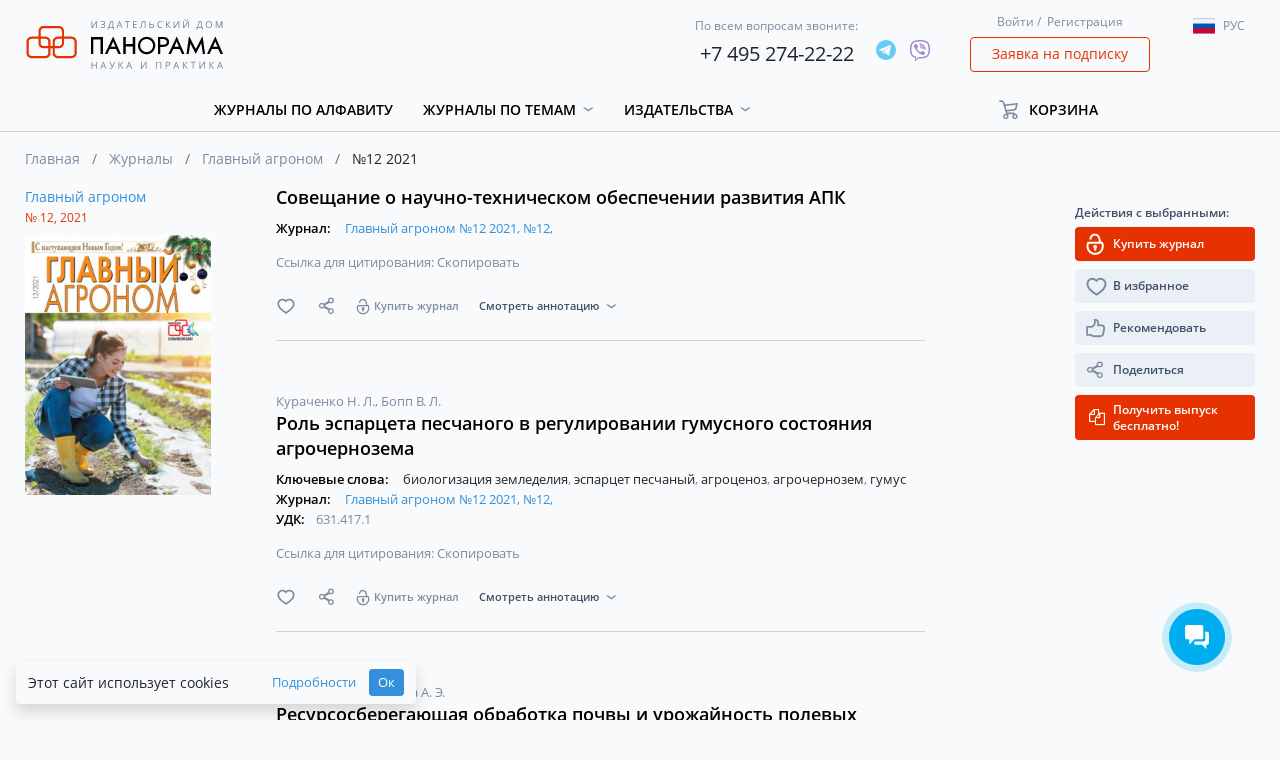

--- FILE ---
content_type: text/html; charset=UTF-8
request_url: https://panor.ru/magazines/glavnyy-agronom/numbers/4770.html
body_size: 300311
content:
<!DOCTYPE html>
<html lang="ru">
<head>
    <meta charset="utf-8">
    <meta name="viewport" content="width=device-width, initial-scale=1">
    <meta name="csrf-token" content="bawu90JWmZSjeWVNu9QB5LgeGK4bK98HcmyRGhiV">
    <meta name="user_id" content="">
    <meta name="default_locale" content="ru">
    <meta name="current_locale" content="ru">
    <meta name="default_locale_accepted" content="1">
    <meta name="echo" content="1">
            <title>ИД «Панорама»</title>
        <meta name="description" content="ИД «Панорама»">
                            <link rel="shortcut icon" href="/img/favicon.png" type="image/png">
            
            <!-- Global site tag (gtag.js) - Google Analytics -->
<script async src="https://www.googletagmanager.com/gtag/js?id=UA-65827757-1"></script>
<script>
    window.dataLayer = window.dataLayer || [];
    function gtag(){dataLayer.push(arguments);}
    gtag('js', new Date());

    gtag('config', 'UA-65827757-1', {
        'custom_map': {
            'dimension2': 'clientId'
        }
    });
</script>
<!-- Yandex.Metrika counter -->
<script type="text/javascript" >
    (function(m,e,t,r,i,k,a){m[i]=m[i]||function(){(m[i].a=m[i].a||[]).push(arguments)};
        m[i].l=1*new Date();k=e.createElement(t),a=e.getElementsByTagName(t)[0],k.async=1,k.src=r,a.parentNode.insertBefore(k,a)})
    (window, document, "script", "https://mc.yandex.ru/metrika/tag.js", "ym");

    ym(31721951, "init", {
        clickmap:true,
        trackLinks:true,
        accurateTrackBounce:true,
        webvisor:true,
        ecommerce:"dataLayer"
    });
</script>
<noscript><div><img src="https://mc.yandex.ru/watch/31721951" style="position:absolute; left:-9999px;" alt="" /></div></noscript>
<!-- /Yandex.Metrika counter -->
    
    <!-- Scripts -->
    <script src="https://panor.ru/js/jquery.min.js"></script>
    <script src="https://panor.ru/js/popper.js"></script>
    <script src="https://panor.ru/js/bootstrap.min.js"></script>
    <script src="https://panor.ru/js/bootstrap-select.min.js"></script>
    <script src="https://panor.ru/js/moment/moment.min.js" defer></script>
    <script src="https://panor.ru/js/moment/locale/ru.js" defer></script>
    <script src="https://panor.ru/js/bootstrap-datetimepicker.js" defer></script>
    <script src="https://panor.ru/js/default_scripts.js?v=u0901fM0Wczhy3yE" defer></script>
    <script src="https://panor.ru/js/CartManager.js?v=u0901fM0Wczhy3yE"></script>
    <script src="https://panor.ru/js/clipboard.min.js"></script>
    <script src="https://panor.ru/js/SideBarManager.js?v=u0901fM0Wczhy3yE" defer></script>
    <script src="https://panor.ru/js/MagazinesDetailManager.js?v=u0901fM0Wczhy3yE" defer></script>



    <script src="https://panor.ru/js/SubscribeManager.js?v=u0901fM0Wczhy3yE" defer></script>
    <script src="https://panor.ru/js/AjaxPageLoader.js?v=u0901fM0Wczhy3yE" defer></script>





    <!-- Styles version 2.10.19.0765 -->
    <link href="https://panor.ru/css/app.css?v=u0901fM0Wczhy3yE" rel="stylesheet">
    <script>window.Laravel={app:{url:'https://panor.ru',route:'release',channel:'',token:'MGJNsX4Wa6A5R9ueZazWGnhiXFvoV3Rz',},echo:{listen:parseInt('1')===1,enabled:parseInt('1')===1,},item:{id:'',},user:{guest:'MQ==',id:'MA==',ip:'My4yMi4xMDEuMTc1',hashIp:'TXk0eU1pNHhNREV1TVRjMQ==',},reader:{active:parseInt('0')===1}};window.Laravel.user.guest=parseInt(atob(window.Laravel.user.guest));window.Laravel.user.id=parseInt(atob(window.Laravel.user.id));window.Laravel.user.ip=atob(window.Laravel.user.ip);window.Laravel.user.hashIp=atob(window.Laravel.user.hashIp);</script>
    <script src="https://dmp.one/sync" async charset="UTF-8"></script>
    </head>
<body class="">
                
    <div class="header">
    <div class="container">
        <div class="row align-items-center">
            <div class="header_navigation_mobile col-12 d-block d-lg-none">
                <nav class="" role="navigation">
                    <div class="__menu">
                        <button type="button" class="btn --open-toggle-menu">
                            <i class="fa fa-bars" aria-hidden="true"></i>
                        </button>
                        <div id="menu">
                            <ul>
                                <li>
                                    <a href="/ru">
                                        Главная
                                    </a>
                                </li>
                                <li>
                                    <a href="https://panor.ru/magazines?sort_by=name&amp;type_locale=all">
                                        Журналы по алфавиту
                                    </a>
                                </li>
                                                                    <li>
                                        <a href="#" class="toggle-button" data-target=".dropdown-flex-menu.--categories" data-toggle-next="1">
                                            Журналы по темам
                                            <i class="fa fa-chevron-down" aria-hidden="true"></i>
                                        </a>
                                        <ul class="dropdown-flex-menu --categories shadow">
                                                                                            <li>
                                                    <a class="d-block grey-link p-0" href="https://panor.ru/search?category=17&amp;type=journals&amp;extend=0&amp;sort_by=name&amp;sort_order=asc">
                                                        Бизнес и управление
                                                    </a>
                                                </li>
                                                                                            <li>
                                                    <a class="d-block grey-link p-0" href="https://panor.ru/search?category=1&amp;type=journals&amp;extend=0&amp;sort_by=name&amp;sort_order=asc">
                                                        Бухучет
                                                    </a>
                                                </li>
                                                                                            <li>
                                                    <a class="d-block grey-link p-0" href="https://panor.ru/search?category=15&amp;type=journals&amp;extend=0&amp;sort_by=name&amp;sort_order=asc">
                                                        Досуг и увлечения
                                                    </a>
                                                </li>
                                                                                            <li>
                                                    <a class="d-block grey-link p-0" href="https://panor.ru/search?category=16&amp;type=journals&amp;extend=0&amp;sort_by=name&amp;sort_order=asc">
                                                        Красота
                                                    </a>
                                                </li>
                                                                                            <li>
                                                    <a class="d-block grey-link p-0" href="https://panor.ru/search?category=19&amp;type=journals&amp;extend=0&amp;sort_by=name&amp;sort_order=asc">
                                                        Медиа и PR
                                                    </a>
                                                </li>
                                                                                            <li>
                                                    <a class="d-block grey-link p-0" href="https://panor.ru/search?category=2&amp;type=journals&amp;extend=0&amp;sort_by=name&amp;sort_order=asc">
                                                        Медицина
                                                    </a>
                                                </li>
                                                                                            <li>
                                                    <a class="d-block grey-link p-0" href="https://panor.ru/search?category=4&amp;type=journals&amp;extend=0&amp;sort_by=name&amp;sort_order=asc">
                                                        Наука и культура
                                                    </a>
                                                </li>
                                                                                            <li>
                                                    <a class="d-block grey-link p-0" href="https://panor.ru/search?category=18&amp;type=journals&amp;extend=0&amp;sort_by=name&amp;sort_order=asc">
                                                        Недвижимость
                                                    </a>
                                                </li>
                                                                                            <li>
                                                    <a class="d-block grey-link p-0" href="https://panor.ru/search?category=13&amp;type=journals&amp;extend=0&amp;sort_by=name&amp;sort_order=asc">
                                                        Общество
                                                    </a>
                                                </li>
                                                                                            <li>
                                                    <a class="d-block grey-link p-0" href="https://panor.ru/search?category=3&amp;type=journals&amp;extend=0&amp;sort_by=name&amp;sort_order=asc">
                                                        Органы власти
                                                    </a>
                                                </li>
                                                                                            <li>
                                                    <a class="d-block grey-link p-0" href="https://panor.ru/search?category=5&amp;type=journals&amp;extend=0&amp;sort_by=name&amp;sort_order=asc">
                                                        Охрана труда
                                                    </a>
                                                </li>
                                                                                            <li>
                                                    <a class="d-block grey-link p-0" href="https://panor.ru/search?category=6&amp;type=journals&amp;extend=0&amp;sort_by=name&amp;sort_order=asc">
                                                        Промышленность
                                                    </a>
                                                </li>
                                                                                            <li>
                                                    <a class="d-block grey-link p-0" href="https://panor.ru/search?category=21&amp;type=journals&amp;extend=0&amp;sort_by=name&amp;sort_order=asc">
                                                        Путешествия
                                                    </a>
                                                </li>
                                                                                            <li>
                                                    <a class="d-block grey-link p-0" href="https://panor.ru/search?category=7&amp;type=journals&amp;extend=0&amp;sort_by=name&amp;sort_order=asc">
                                                        Сельское хозяйство
                                                    </a>
                                                </li>
                                                                                            <li>
                                                    <a class="d-block grey-link p-0" href="https://panor.ru/search?category=14&amp;type=journals&amp;extend=0&amp;sort_by=name&amp;sort_order=asc">
                                                        Спорт
                                                    </a>
                                                </li>
                                                                                            <li>
                                                    <a class="d-block grey-link p-0" href="https://panor.ru/search?category=8&amp;type=journals&amp;extend=0&amp;sort_by=name&amp;sort_order=asc">
                                                        Строительство
                                                    </a>
                                                </li>
                                                                                            <li>
                                                    <a class="d-block grey-link p-0" href="https://panor.ru/search?category=9&amp;type=journals&amp;extend=0&amp;sort_by=name&amp;sort_order=asc">
                                                        Сфера обслуживания
                                                    </a>
                                                </li>
                                                                                            <li>
                                                    <a class="d-block grey-link p-0" href="https://panor.ru/search?category=10&amp;type=journals&amp;extend=0&amp;sort_by=name&amp;sort_order=asc">
                                                        Транспорт
                                                    </a>
                                                </li>
                                                                                            <li>
                                                    <a class="d-block grey-link p-0" href="https://panor.ru/search?category=20&amp;type=journals&amp;extend=0&amp;sort_by=name&amp;sort_order=asc">
                                                        Фармация
                                                    </a>
                                                </li>
                                                                                            <li>
                                                    <a class="d-block grey-link p-0" href="https://panor.ru/search?category=11&amp;type=journals&amp;extend=0&amp;sort_by=name&amp;sort_order=asc">
                                                        Экономика
                                                    </a>
                                                </li>
                                                                                            <li>
                                                    <a class="d-block grey-link p-0" href="https://panor.ru/search?category=12&amp;type=journals&amp;extend=0&amp;sort_by=name&amp;sort_order=asc">
                                                        Юридические консультации
                                                    </a>
                                                </li>
                                                                                    </ul>
                                    </li>
                                                                                                    <li>
                                        <a href="#" class="toggle-button" data-target=".dropdown-flex-menu.--publishings" data-toggle-next="1">
                                            Издательства
                                            <i class="fa fa-chevron-down" aria-hidden="true"></i>
                                        </a>
                                        <ul class="dropdown-flex-menu --publishings shadow">
                                            <li>
                                                <a class="d-block grey-link p-0" href="/ru/publishers/">
                                                    Все издательства
                                                </a>
                                            </li>
                                                                                            <li>
                                                    <a class="d-block grey-link p-0" href="https://panor.ru/publishers/Bezopasnost_i_okhrana_truda">
                                                        Безопасность и охрана труда
                                                    </a>











                                                </li>
                                                                                            <li>
                                                    <a class="d-block grey-link p-0" href="https://panor.ru/publishers/vneshekonomizdat">
                                                        Внешэкономиздат
                                                    </a>











                                                </li>
                                                                                            <li>
                                                    <a class="d-block grey-link p-0" href="https://panor.ru/publishers/industriya-gostepriimstva-i-torgovli">
                                                        Индустрия гостеприимства и торговли
                                                    </a>











                                                </li>
                                                                                            <li>
                                                    <a class="d-block grey-link p-0" href="https://panor.ru/publishers/medizdat">
                                                        Медиздат
                                                    </a>











                                                </li>
                                                                                            <li>
                                                    <a class="d-block grey-link p-0" href="https://panor.ru/publishers/nauka-i-kultura">
                                                        Наука и культура
                                                    </a>











                                                </li>
                                                                                            <li>
                                                    <a class="d-block grey-link p-0" href="https://panor.ru/publishers/politizdat">
                                                        Политэкономиздат
                                                    </a>











                                                </li>
                                                                                            <li>
                                                    <a class="d-block grey-link p-0" href="https://panor.ru/publishers/promizdat">
                                                        Промиздат
                                                    </a>











                                                </li>
                                                                                            <li>
                                                    <a class="d-block grey-link p-0" href="https://panor.ru/publishers/selhozizdat">
                                                        Сельхозиздат
                                                    </a>











                                                </li>
                                                                                            <li>
                                                    <a class="d-block grey-link p-0" href="https://panor.ru/publishers/stroyizdat">
                                                        Стройиздат
                                                    </a>











                                                </li>
                                                                                            <li>
                                                    <a class="d-block grey-link p-0" href="https://panor.ru/publishers/transizdat">
                                                        Трансиздат
                                                    </a>











                                                </li>
                                                                                            <li>
                                                    <a class="d-block grey-link p-0" href="https://panor.ru/publishers/ty-itvoy-dom">
                                                        Ты и твой дом
                                                    </a>











                                                </li>
                                                                                    </ul>
                                    </li>
                                                                <!--<li><a href="/favorites/">Избранное</a></li>-->
                                
                            </ul>
                        </div>
                    </div>
                    <div class="__login">
                        <a href="#" class="grey-link" data-toggle="modal" data-target="#login-modal">Войти</a>&nbsp;/&nbsp;
    <a href="#" class="grey-link" data-toggle="modal" data-target="#registration-modal">Регистрация</a>
                    </div>
                    <div class="__cart">
                        <div class="cart-holder --cart-in-header" id="cart-in-header"
     data-success="Успех"
     data-error="Ошибка"
     data-something-wrong="Что-то пошло не так"
     data-product-added="Товар успешно добавлен в корзину"
     data-product-removed="Товар успешно удален из корзины"
>
    <ul>
        <li class="dropdown">
            <a class="dropdown-toggle"
                              href="https://panor.ru/lk/cart"
                            >
                <span>Корзина</span>
            </a>
            <div class="dropdown-menu" aria-labelledby="dropdownMenuLink3">
                                                                                        <div class="text-center w-100">
                    <a href="https://panor.ru/lk/cart">
                        Перейти в мою корзину
                    </a>
                </div>
            </div>
        </li>
    </ul>
    <div id="count_in_basket" class="purchase-number" style="width: 13px;">
        <span></span>
    </div>
</div>
                    </div>
                    <div class="__lang">
                        <div class="dropdown">
    <button class="btn dropdown-toggle lang" type="button" data-toggle="dropdown">
        <span class="flag-icon flag-icon-ru"></span><p></p>
    </button>
    <ul class="dropdown-menu languages">
        <li class="language"><a href="#" lang="ru"><span class="flag-icon flag-icon-ru"></span><p>Рус</p></a></li>
        <li class="language"><a href="#" lang="en"><span class="flag-icon flag-icon-en"></span><p>Eng</p></a></li>
    </ul>
</div>
                    </div>
                </nav>
            </div>
            <div class="header__logo col-12 col-sm-8 col-xl-3 col-lg-3 offset-1 offset-sm-2 offset-md-2 offset-lg-0">
                <div class="logo">
                    <a href="https://panor.ru">
                        <img src="/img/ru/logo.svg" alt="Logo" />
                    </a>
                </div>
            </div>
            <div class="header__phones col-12 col-xl-6 col-lg-4 col-md-6 col-sm-8">
                <div class="row header-phones justify-content-end align-items-center">
                    <div class="header-phone d-flex align-items-center">
                        <div>
                            <span>По всем вопросам звоните:</span>
                            <p><a href="tel:+74952742222">+7 495 274-22-22</a></p>
                        </div>
                        <div class="ml-3">
                                                            <div class="d-flex socials __header">
            <div >
                            <a href="https://t.me/IDPANORBOT" target="_blank">
                    <img src="/img/socials/telegram.svg" alt="telegram">
                </a>
                                </div>
            <div >
                            <a href="viber://pa?chatURI=idpanorama" target="_blank">
                    <img src="/img/socials/viber.svg" alt="viber">
                </a>
                                </div>
    </div>
<div>
                            </div>
                                                    </div>
                    </div>
                </div>
            </div>

            <div class="header__login col-12 col-xl-2 col-lg-3 col-md-4 col-sm-4 d-none d-sm-block">
                <div class="login">
                    <a href="#" class="grey-link" data-toggle="modal" data-target="#login-modal">Войти</a>&nbsp;/&nbsp;
    <a href="#" class="grey-link" data-toggle="modal" data-target="#registration-modal">Регистрация</a>
                </div>
                <div class="request">
                    <a class="btn btn-outline-danger" href="#" data-toggle="modal"
                       data-target="#request-modal"
                       data-ya-metrika-target="subscriptionRequestClick"
                       data-google-analytics-target="subscriptionRequestClick"
                    >
                        Заявка на подписку
                    </a>
                </div>
            </div>

            <div class="header__lang col-12 col-xl-1 col-lg-2 d-none d-lg-block">
                <div class="mt-2">
                    <div class="dropdown">
    <button class="btn dropdown-toggle lang" type="button" data-toggle="dropdown">
        <span class="flag-icon flag-icon-ru"></span><p></p>
    </button>
    <ul class="dropdown-menu languages">
        <li class="language"><a href="#" lang="ru"><span class="flag-icon flag-icon-ru"></span><p>Рус</p></a></li>
        <li class="language"><a href="#" lang="en"><span class="flag-icon flag-icon-en"></span><p>Eng</p></a></li>
    </ul>
</div>
                </div>
            </div>

            <div class="header__navigation col-11 col-xl-9 col-lg-7 d-none d-lg-block">
                <nav class=" "
                     role="navigation">
                    <ul class="topmenu">
                        <li>
                            <a href="https://panor.ru/magazines?sort_by=name&amp;type_locale=all">Журналы по алфавиту</a>
                        </li>
                                                    <li class="dropdown">
                                <a class="dropdown-toggle" role="button" id="menu_1" data-toggle="dropdown" aria-haspopup="true" aria-expanded="false" href="#">
                                    Журналы по темам
                                </a>
                                <div class="dropdown-menu" aria-labelledby="menu_1">
                                    <div class="dropdown-container">
                                                                                    <a class="d-block grey-link"
                                               href="https://panor.ru/search?category=17&amp;type=journals&amp;extend=0&amp;sort_by=name&amp;sort_order=asc"
                                            >
                                                Бизнес и управление
                                            </a>
                                                                                    <a class="d-block grey-link"
                                               href="https://panor.ru/search?category=1&amp;type=journals&amp;extend=0&amp;sort_by=name&amp;sort_order=asc"
                                            >
                                                Бухучет
                                            </a>
                                                                                    <a class="d-block grey-link"
                                               href="https://panor.ru/search?category=15&amp;type=journals&amp;extend=0&amp;sort_by=name&amp;sort_order=asc"
                                            >
                                                Досуг и увлечения
                                            </a>
                                                                                    <a class="d-block grey-link"
                                               href="https://panor.ru/search?category=16&amp;type=journals&amp;extend=0&amp;sort_by=name&amp;sort_order=asc"
                                            >
                                                Красота
                                            </a>
                                                                                    <a class="d-block grey-link"
                                               href="https://panor.ru/search?category=19&amp;type=journals&amp;extend=0&amp;sort_by=name&amp;sort_order=asc"
                                            >
                                                Медиа и PR
                                            </a>
                                                                                    <a class="d-block grey-link"
                                               href="https://panor.ru/search?category=2&amp;type=journals&amp;extend=0&amp;sort_by=name&amp;sort_order=asc"
                                            >
                                                Медицина
                                            </a>
                                                                                    <a class="d-block grey-link"
                                               href="https://panor.ru/search?category=4&amp;type=journals&amp;extend=0&amp;sort_by=name&amp;sort_order=asc"
                                            >
                                                Наука и культура
                                            </a>
                                                                                    <a class="d-block grey-link"
                                               href="https://panor.ru/search?category=18&amp;type=journals&amp;extend=0&amp;sort_by=name&amp;sort_order=asc"
                                            >
                                                Недвижимость
                                            </a>
                                                                                    <a class="d-block grey-link"
                                               href="https://panor.ru/search?category=13&amp;type=journals&amp;extend=0&amp;sort_by=name&amp;sort_order=asc"
                                            >
                                                Общество
                                            </a>
                                                                                    <a class="d-block grey-link"
                                               href="https://panor.ru/search?category=3&amp;type=journals&amp;extend=0&amp;sort_by=name&amp;sort_order=asc"
                                            >
                                                Органы власти
                                            </a>
                                                                                    <a class="d-block grey-link"
                                               href="https://panor.ru/search?category=5&amp;type=journals&amp;extend=0&amp;sort_by=name&amp;sort_order=asc"
                                            >
                                                Охрана труда
                                            </a>
                                                                                    <a class="d-block grey-link"
                                               href="https://panor.ru/search?category=6&amp;type=journals&amp;extend=0&amp;sort_by=name&amp;sort_order=asc"
                                            >
                                                Промышленность
                                            </a>
                                                                                    <a class="d-block grey-link"
                                               href="https://panor.ru/search?category=21&amp;type=journals&amp;extend=0&amp;sort_by=name&amp;sort_order=asc"
                                            >
                                                Путешествия
                                            </a>
                                                                                    <a class="d-block grey-link"
                                               href="https://panor.ru/search?category=7&amp;type=journals&amp;extend=0&amp;sort_by=name&amp;sort_order=asc"
                                            >
                                                Сельское хозяйство
                                            </a>
                                                                                    <a class="d-block grey-link"
                                               href="https://panor.ru/search?category=14&amp;type=journals&amp;extend=0&amp;sort_by=name&amp;sort_order=asc"
                                            >
                                                Спорт
                                            </a>
                                                                                    <a class="d-block grey-link"
                                               href="https://panor.ru/search?category=8&amp;type=journals&amp;extend=0&amp;sort_by=name&amp;sort_order=asc"
                                            >
                                                Строительство
                                            </a>
                                                                                    <a class="d-block grey-link"
                                               href="https://panor.ru/search?category=9&amp;type=journals&amp;extend=0&amp;sort_by=name&amp;sort_order=asc"
                                            >
                                                Сфера обслуживания
                                            </a>
                                                                                    <a class="d-block grey-link"
                                               href="https://panor.ru/search?category=10&amp;type=journals&amp;extend=0&amp;sort_by=name&amp;sort_order=asc"
                                            >
                                                Транспорт
                                            </a>
                                                                                    <a class="d-block grey-link"
                                               href="https://panor.ru/search?category=20&amp;type=journals&amp;extend=0&amp;sort_by=name&amp;sort_order=asc"
                                            >
                                                Фармация
                                            </a>
                                                                                    <a class="d-block grey-link"
                                               href="https://panor.ru/search?category=11&amp;type=journals&amp;extend=0&amp;sort_by=name&amp;sort_order=asc"
                                            >
                                                Экономика
                                            </a>
                                                                                    <a class="d-block grey-link"
                                               href="https://panor.ru/search?category=12&amp;type=journals&amp;extend=0&amp;sort_by=name&amp;sort_order=asc"
                                            >
                                                Юридические консультации
                                            </a>
                                                                            </div>
                                </div>





















                            </li>
                                                                            <li class="dropdown">
                                <a class="dropdown-toggle" role="button" id="menu_publishing" data-toggle="dropdown" aria-haspopup="true" aria-expanded="false" href="#">
                                    Издательства
                                </a>
                                <div class="dropdown-menu" aria-labelledby="menu_publishing">
                                    <div class="dropdown-container">
                                        <a class="d-block grey-link" href="/ru/publishers/">
                                            Все издательства
                                        </a>
                                                                                    <a class="d-block grey-link" href="https://panor.ru/publishers/Bezopasnost_i_okhrana_truda">
                                                Безопасность и охрана труда
                                            </a>












                                                                                    <a class="d-block grey-link" href="https://panor.ru/publishers/vneshekonomizdat">
                                                Внешэкономиздат
                                            </a>












                                                                                    <a class="d-block grey-link" href="https://panor.ru/publishers/industriya-gostepriimstva-i-torgovli">
                                                Индустрия гостеприимства и торговли
                                            </a>












                                                                                    <a class="d-block grey-link" href="https://panor.ru/publishers/medizdat">
                                                Медиздат
                                            </a>












                                                                                    <a class="d-block grey-link" href="https://panor.ru/publishers/nauka-i-kultura">
                                                Наука и культура
                                            </a>












                                                                                    <a class="d-block grey-link" href="https://panor.ru/publishers/politizdat">
                                                Политэкономиздат
                                            </a>












                                                                                    <a class="d-block grey-link" href="https://panor.ru/publishers/promizdat">
                                                Промиздат
                                            </a>












                                                                                    <a class="d-block grey-link" href="https://panor.ru/publishers/selhozizdat">
                                                Сельхозиздат
                                            </a>












                                                                                    <a class="d-block grey-link" href="https://panor.ru/publishers/stroyizdat">
                                                Стройиздат
                                            </a>












                                                                                    <a class="d-block grey-link" href="https://panor.ru/publishers/transizdat">
                                                Трансиздат
                                            </a>












                                                                                    <a class="d-block grey-link" href="https://panor.ru/publishers/ty-itvoy-dom">
                                                Ты и твой дом
                                            </a>












                                                                            </div>
                                </div>

                            </li>
                        
                        <!--<li><a href="/favorites/">Избранное</a></li>-->
                        
                    </ul>
                </nav>
                
                    
                       
                        
                        
                        
                    
                
            </div>
            <div class="header__cart col-12 col-xl-2 col-lg-3 d-none d-lg-block">
                <div class="cart-holder --cart-in-header" id="cart-in-header"
     data-success="Успех"
     data-error="Ошибка"
     data-something-wrong="Что-то пошло не так"
     data-product-added="Товар успешно добавлен в корзину"
     data-product-removed="Товар успешно удален из корзины"
>
    <ul>
        <li class="dropdown">
            <a class="dropdown-toggle"
                              href="#"
               role="button"
               id="dropdownMenuLink3"
               data-toggle="dropdown"
               aria-haspopup="true"
               aria-expanded="false"
                           >
                <span>Корзина</span>
            </a>
            <div class="dropdown-menu" aria-labelledby="dropdownMenuLink3">
                                                                                        <div class="text-center w-100">
                    <a href="https://panor.ru/lk/cart">
                        Перейти в мою корзину
                    </a>
                </div>
            </div>
        </li>
    </ul>
    <div id="count_in_basket" class="purchase-number" style="width: 13px;">
        <span></span>
    </div>
</div>
            </div>
        </div>
    </div>
</div>

                
        <div class="container

"
>
    <div class="row">
        <div class="col-12">
                            <div class="breadcrumbs">
        <ul>
                            <li class="breadcrumb-item ">
                                            <a href="/">Главная</a>
                                    </li>
                            <li class="breadcrumb-item ">
                                            <a href="https://panor.ru/magazines">Журналы</a>
                                    </li>
                            <li class="breadcrumb-item ">
                                            <a href="https://panor.ru/magazines/glavnyy-agronom.html">Главный агроном</a>
                                    </li>
                            <li class="breadcrumb-item active">
                                            №12 2021
                                    </li>
                    </ul>
    </div>
                    </div>
        <div class="col-12 ">
            <div class="row">
            <div class="col-xl-9 col-lg-9 col-12 order-3 order-xl-2 order-lg-2">
                <div class="row">
                    <div class="col-xl-3 col-lg-3 col-md-3 col-sm-5 col-12">
                        <a href="https://panor.ru/magazines/glavnyy-agronom.html" class="h6">Главный агроном</a>
                        <div class="issue-date">№ 12, 2021</div>
                        <div class="issue-cover">
                            <img src="/storage/images/release/4770/rectangle_height/pXu57EBWfwRT.jpg" alt="Главный агроном, № 12, 2021">
                        </div>
                    </div>
                    <div class="col-xl-9 col-lg-9 col-md-9 col-sm-7 col-12">
                                                    <div class="article-item entity-item d-flex col-12 _article" data-id="73976">





        <div class="article-info-col">
                        <div class="row article__item">
    <div class="col-12">
        <div class="out-author w-100">
                                </div>



                                <div class="article-title">
                <h3>
                                        <a
                        href="https://panor.ru/articles/soveshchanie-o-nauchno-tekhnicheskom-obespechenii-razvitiya-apk/73976.html"
                        class="black-link"
                        title="Совещание о научно-техническом обеспечении развития АПК"
                                            >
                        Совещание о научно-техническом обеспечении развития АПК
                        
                    </a>
                </h3>
            </div>
                        <div class="output">
                                <div class="out-magazine">
                    <span>Журнал:</span>
                    <a
                        href="https://panor.ru/magazines/glavnyy-agronom/numbers/4770.html"
                                            >
                        Главный агроном №12 2021, №12, 
                    </a>
                </div>
                <div class="out-magazine">
                                                        </div>
                                            </div>
                        <div class="out-magazine">
                <span>Ссылка для цитирования:</span>
                <a role="button" class="grey-link link-clipboard"
                   data-tippy-popover
                   data-tippy-content="Совещание о научно-техническом обеспечении развития АПК. Главный агроном. 2021;12."
                   data-clipboard-text="Совещание о научно-техническом обеспечении развития АПК. Главный агроном. 2021;12."
                >
                    Скопировать
                </a>
            </div>
            </div>
</div>
            <div class="article-footer">
                <div class="to-fav-this">
                    <a href="https://panor.ru/add-to-favorite"
                       class="_add_to_favorite "
                       data-article="73976"></a>
                </div>
                <div class="share-this"><a href="javascript:void(0)" class="_share _share_social" data-id="article_73976" title="Поделиться"></a></div>



<div class="ya-share2 share_block_article_73976" style="display: none"
     data-services="vkontakte,odnoklassniki,moimir,telegram"

     data-url="https://panor.ru/articles/soveshchanie-o-nauchno-tekhnicheskom-obespechenii-razvitiya-apk/73976.html"
     data-title="Совещание о научно-техническом обеспечении развития АПК"
     data-image="https://panor.ru/img/default/article.png">
</div>
                                                            <div class="get-access-link">
                            <a href="https://panor.ru/magazines/glavnyy-agronom/numbers/4770.html"
                               class="black-link _access_number addToCart"
                               data-id="4770"
                               data-version="electronic"
                               data-product-type="release"
                                                           >
                                Купить журнал
                            </a>




                        </div>
                                                        
                <div class="show-annotation">
                    <a href="#">Смотреть аннотацию</a>
                </div>
            </div>
            <div class="annotation w-100 hidden">
                <p>
                    <p>Глава государства в режиме видеоконференции провел совещание по вопросам научно-технического обеспечения развития агропромышленного комплекса. 11 октября 2021 г. Московская область, Ново-Огарёво.</p>
                </p>
            </div>
        </div>
    </div>














                                                    <div class="article-item entity-item d-flex col-12 _article" data-id="73977">





        <div class="article-info-col">
                        <div class="row article__item">
    <div class="col-12">
        <div class="out-author w-100">
                                                            <span>
                        <a
    class="grey-link"
    href="https://panor.ru/search?type=articles&amp;sort_by=date&amp;search_in=all&amp;author=%D0%9A%D1%83%D1%80%D0%B0%D1%87%D0%B5%D0%BD%D0%BA%D0%BE%20%D0%9D.%20%D0%9B."
    title="Перейти в поиск"
>
    Кураченко Н. Л.
</a>
    <i style="font-style: normal;margin-left: -3px;">
        ,
    </i>
                    </span>
                                



                









                                                <span>
                        <a
    class="grey-link"
    href="https://panor.ru/search?type=articles&amp;sort_by=date&amp;search_in=all&amp;author=%D0%91%D0%BE%D0%BF%D0%BF%20%D0%92.%20%D0%9B."
    title="Перейти в поиск"
>
    Бопп В. Л.
</a>
    <i style="font-style: normal;margin-left: -3px;">
        
    </i>
                    </span>
                                



                









                    </div>



                                <div class="article-title">
                <h3>
                                        <a
                        href="https://panor.ru/articles/rol-espartseta-peschanogo-v-regulirovanii-gumusnogo-sostoyaniya-agrochernozema/73977.html"
                        class="black-link"
                        title="Роль эспарцета песчаного в регулировании гумусного состояния агрочернозема"
                                            >
                        Роль эспарцета песчаного в регулировании гумусного состояния агрочернозема
                        
                    </a>
                </h3>
            </div>
                        <div class="output">
                                    <div class="out-keywords">
                        <span>Ключевые слова:</span>
                                                                                                                <a
    class="dark-link"
    href="https://panor.ru/search?type=articles&amp;sort_by=date&amp;search_in=keywords&amp;q=%D0%B1%D0%B8%D0%BE%D0%BB%D0%BE%D0%B3%D0%B8%D0%B7%D0%B0%D1%86%D0%B8%D1%8F%20%D0%B7%D0%B5%D0%BC%D0%BB%D0%B5%D0%B4%D0%B5%D0%BB%D0%B8%D1%8F"
    title="Перейти в поиск"
>
    биологизация земледелия
</a>
<i style="font-style: normal;margin-left: -3px;">
    ,
</i>
                                                            <a
    class="dark-link"
    href="https://panor.ru/search?type=articles&amp;sort_by=date&amp;search_in=keywords&amp;q=%D1%8D%D1%81%D0%BF%D0%B0%D1%80%D1%86%D0%B5%D1%82%20%D0%BF%D0%B5%D1%81%D1%87%D0%B0%D0%BD%D1%8B%D0%B9"
    title="Перейти в поиск"
>
    эспарцет песчаный
</a>
<i style="font-style: normal;margin-left: -3px;">
    ,
</i>
                                                            <a
    class="dark-link"
    href="https://panor.ru/search?type=articles&amp;sort_by=date&amp;search_in=keywords&amp;q=%D0%B0%D0%B3%D1%80%D0%BE%D1%86%D0%B5%D0%BD%D0%BE%D0%B7"
    title="Перейти в поиск"
>
    агроценоз
</a>
<i style="font-style: normal;margin-left: -3px;">
    ,
</i>
                                                            <a
    class="dark-link"
    href="https://panor.ru/search?type=articles&amp;sort_by=date&amp;search_in=keywords&amp;q=%D0%B0%D0%B3%D1%80%D0%BE%D1%87%D0%B5%D1%80%D0%BD%D0%BE%D0%B7%D0%B5%D0%BC"
    title="Перейти в поиск"
>
    агрочернозем
</a>
<i style="font-style: normal;margin-left: -3px;">
    ,
</i>
                                                            <a
    class="dark-link"
    href="https://panor.ru/search?type=articles&amp;sort_by=date&amp;search_in=keywords&amp;q=%D0%B3%D1%83%D0%BC%D1%83%D1%81"
    title="Перейти в поиск"
>
    гумус
</a>
<i style="font-style: normal;margin-left: -3px;">
    
</i>
                                                    
                    </div>
                                <div class="out-magazine">
                    <span>Журнал:</span>
                    <a
                        href="https://panor.ru/magazines/glavnyy-agronom/numbers/4770.html"
                                            >
                        Главный агроном №12 2021, №12, 
                    </a>
                </div>
                <div class="out-magazine">
                     <span>УДК:</span>631.417.1                                     </div>
                                            </div>
                        <div class="out-magazine">
                <span>Ссылка для цитирования:</span>
                <a role="button" class="grey-link link-clipboard"
                   data-tippy-popover
                   data-tippy-content="Кураченко Н. Л., Бопп В. Л.,  Роль эспарцета песчаного в регулировании гумусного состояния агрочернозема. Главный агроном. 2021;12."
                   data-clipboard-text="Кураченко Н. Л., Бопп В. Л.,  Роль эспарцета песчаного в регулировании гумусного состояния агрочернозема. Главный агроном. 2021;12."
                >
                    Скопировать
                </a>
            </div>
            </div>
</div>
            <div class="article-footer">
                <div class="to-fav-this">
                    <a href="https://panor.ru/add-to-favorite"
                       class="_add_to_favorite "
                       data-article="73977"></a>
                </div>
                <div class="share-this"><a href="javascript:void(0)" class="_share _share_social" data-id="article_73977" title="Поделиться"></a></div>



<div class="ya-share2 share_block_article_73977" style="display: none"
     data-services="vkontakte,odnoklassniki,moimir,telegram"

     data-url="https://panor.ru/articles/rol-espartseta-peschanogo-v-regulirovanii-gumusnogo-sostoyaniya-agrochernozema/73977.html"
     data-title="Роль эспарцета песчаного в регулировании гумусного состояния агрочернозема"
     data-image="https://panor.ru/img/default/article.png">
</div>
                                                            <div class="get-access-link">
                            <a href="https://panor.ru/magazines/glavnyy-agronom/numbers/4770.html"
                               class="black-link _access_number addToCart"
                               data-id="4770"
                               data-version="electronic"
                               data-product-type="release"
                                                           >
                                Купить журнал
                            </a>




                        </div>
                                                        
                <div class="show-annotation">
                    <a href="#">Смотреть аннотацию</a>
                </div>
            </div>
            <div class="annotation w-100 hidden">
                <p>
                    <p>В полевом опыте в условиях лесостепи Красноярского края установлено, что поступление в почву корневых и пожнивных остатков эспарцета песчаного обеспечивает увеличение запасов углерода гумуса в слое 0–40 см агрочернозема на 14–19 % по сравнению с зернопаровым севооборотом.</p>
                </p>
            </div>
        </div>
    </div>














                                                    <div class="article-item entity-item d-flex col-12 _article" data-id="73978">





        <div class="article-info-col">
                        <div class="row article__item">
    <div class="col-12">
        <div class="out-author w-100">
                                                            <span>
                        <a
    class="grey-link"
    href="https://panor.ru/search?type=articles&amp;sort_by=date&amp;search_in=all&amp;author=%D0%91%D0%BE%D1%80%D0%B8%D0%BD%20%D0%90.%20%D0%90."
    title="Перейти в поиск"
>
    Борин А. А.
</a>
    <i style="font-style: normal;margin-left: -3px;">
        ,
    </i>
                    </span>
                                



                









                                                <span>
                        <a
    class="grey-link"
    href="https://panor.ru/search?type=articles&amp;sort_by=date&amp;search_in=all&amp;author=%D0%9B%D0%BE%D1%89%D0%B8%D0%BD%D0%B8%D0%BD%D0%B0%20%D0%90.%20%D0%AD."
    title="Перейти в поиск"
>
    Лощинина А. Э.
</a>
    <i style="font-style: normal;margin-left: -3px;">
        
    </i>
                    </span>
                                



                









                    </div>



                                <div class="article-title">
                <h3>
                                        <a
                        href="https://panor.ru/articles/resursosberegayushchaya-obrabotka-pochvy-i-urozhaynost-polevykh-kultur/73978.html"
                        class="black-link"
                        title="Ресурсосберегающая обработка почвы и урожайность полевых культур"
                                            >
                        Ресурсосберегающая обработка почвы и урожайность полевых культур
                        
                    </a>
                </h3>
            </div>
                        <div class="output">
                                    <div class="out-keywords">
                        <span>Ключевые слова:</span>
                                                                                                                <a
    class="dark-link"
    href="https://panor.ru/search?type=articles&amp;sort_by=date&amp;search_in=keywords&amp;q=%D1%81%D0%B5%D0%B2%D0%BE%D0%BE%D0%B1%D0%BE%D1%80%D0%BE%D1%82"
    title="Перейти в поиск"
>
    севооборот
</a>
<i style="font-style: normal;margin-left: -3px;">
    ,
</i>
                                                            <a
    class="dark-link"
    href="https://panor.ru/search?type=articles&amp;sort_by=date&amp;search_in=keywords&amp;q=%D0%BE%D0%B1%D1%80%D0%B0%D0%B1%D0%BE%D1%82%D0%BA%D0%B0%20%D0%BF%D0%BE%D1%87%D0%B2%D1%8B"
    title="Перейти в поиск"
>
    обработка почвы
</a>
<i style="font-style: normal;margin-left: -3px;">
    ,
</i>
                                                            <a
    class="dark-link"
    href="https://panor.ru/search?type=articles&amp;sort_by=date&amp;search_in=keywords&amp;q=%D0%B0%D0%B3%D1%80%D0%BE%D1%84%D0%B8%D0%B7%D0%B8%D0%BA%D0%B0"
    title="Перейти в поиск"
>
    агрофизика
</a>
<i style="font-style: normal;margin-left: -3px;">
    ,
</i>
                                                            <a
    class="dark-link"
    href="https://panor.ru/search?type=articles&amp;sort_by=date&amp;search_in=keywords&amp;q=%D0%B7%D0%B0%D1%81%D0%BE%D1%80%D0%B5%D0%BD%D0%BD%D0%BE%D1%81%D1%82%D1%8C"
    title="Перейти в поиск"
>
    засоренность
</a>
<i style="font-style: normal;margin-left: -3px;">
    ,
</i>
                                                            <a
    class="dark-link"
    href="https://panor.ru/search?type=articles&amp;sort_by=date&amp;search_in=keywords&amp;q=%D1%83%D1%80%D0%BE%D0%B6%D0%B0%D0%B9%D0%BD%D0%BE%D1%81%D1%82%D1%8C"
    title="Перейти в поиск"
>
    урожайность
</a>
<i style="font-style: normal;margin-left: -3px;">
    
</i>
                                                    
                    </div>
                                <div class="out-magazine">
                    <span>Журнал:</span>
                    <a
                        href="https://panor.ru/magazines/glavnyy-agronom/numbers/4770.html"
                                            >
                        Главный агроном №12 2021, №12, 
                    </a>
                </div>
                <div class="out-magazine">
                     <span>УДК:</span> 631.51                                     </div>
                                            </div>
                        <div class="out-magazine">
                <span>Ссылка для цитирования:</span>
                <a role="button" class="grey-link link-clipboard"
                   data-tippy-popover
                   data-tippy-content="Борин А. А., Лощинина А. Э.,  Ресурсосберегающая обработка почвы и урожайность полевых культур. Главный агроном. 2021;12."
                   data-clipboard-text="Борин А. А., Лощинина А. Э.,  Ресурсосберегающая обработка почвы и урожайность полевых культур. Главный агроном. 2021;12."
                >
                    Скопировать
                </a>
            </div>
            </div>
</div>
            <div class="article-footer">
                <div class="to-fav-this">
                    <a href="https://panor.ru/add-to-favorite"
                       class="_add_to_favorite "
                       data-article="73978"></a>
                </div>
                <div class="share-this"><a href="javascript:void(0)" class="_share _share_social" data-id="article_73978" title="Поделиться"></a></div>



<div class="ya-share2 share_block_article_73978" style="display: none"
     data-services="vkontakte,odnoklassniki,moimir,telegram"

     data-url="https://panor.ru/articles/resursosberegayushchaya-obrabotka-pochvy-i-urozhaynost-polevykh-kultur/73978.html"
     data-title="Ресурсосберегающая обработка почвы и урожайность полевых культур"
     data-image="https://panor.ru/img/default/article.png">
</div>
                                                            <div class="get-access-link">
                            <a href="https://panor.ru/magazines/glavnyy-agronom/numbers/4770.html"
                               class="black-link _access_number addToCart"
                               data-id="4770"
                               data-version="electronic"
                               data-product-type="release"
                                                           >
                                Купить журнал
                            </a>




                        </div>
                                                        
                <div class="show-annotation">
                    <a href="#">Смотреть аннотацию</a>
                </div>
            </div>
            <div class="annotation w-100 hidden">
                <p>
                    <p>В полевом севообороте проводилось изучение обработок разной интенсивности воздействия на почву с целью выявления влияния их на свойства почвы, засоренность и урожайность сельскохозяйственных культур. Максимальный выход продукции (3,64 т/га зерновых единиц) получен по плоскорезной обработке, минимальный — по мелкой — 3,39 т/га зерновых единиц.</p>
                </p>
            </div>
        </div>
    </div>














                                                    <div class="article-item entity-item d-flex col-12 _article" data-id="73979">





        <div class="article-info-col">
                        <div class="row article__item">
    <div class="col-12">
        <div class="out-author w-100">
                                                            <span>
                        <a
    class="grey-link"
    href="https://panor.ru/search?type=articles&amp;sort_by=date&amp;search_in=all&amp;author=%D0%9C%D1%83%D1%80%D0%B0%D1%82%D0%BE%D0%B2%20%D0%90.%20%D0%90."
    title="Перейти в поиск"
>
    Муратов А. А.
</a>
    <i style="font-style: normal;margin-left: -3px;">
        
    </i>
                    </span>
                                



                









                    </div>



                                <div class="article-title">
                <h3>
                                        <a
                        href="https://panor.ru/articles/produktivnost-yarovogo-tritikale-v-zavisimosti-ot-fona-mineralnogo-pitaniya-v-usloviyakh-yuzhnoy-zony-amurskoy-oblasti/73979.html"
                        class="black-link"
                        title="Продуктивность ярового тритикале в зависимости от фона минерального питания в условиях южной зоны Амурской области"
                                            >
                        Продуктивность ярового тритикале в зависимости от фона минерального питания в условиях южной зоны Амурской области
                        
                    </a>
                </h3>
            </div>
                        <div class="output">
                                    <div class="out-keywords">
                        <span>Ключевые слова:</span>
                                                                                                                <a
    class="dark-link"
    href="https://panor.ru/search?type=articles&amp;sort_by=date&amp;search_in=keywords&amp;q=%D1%8F%D1%80%D0%BE%D0%B2%D0%BE%D0%B5%20%D1%82%D1%80%D0%B8%D1%82%D0%B8%D0%BA%D0%B0%D0%BB%D0%B5"
    title="Перейти в поиск"
>
    яровое тритикале
</a>
<i style="font-style: normal;margin-left: -3px;">
    ,
</i>
                                                            <a
    class="dark-link"
    href="https://panor.ru/search?type=articles&amp;sort_by=date&amp;search_in=keywords&amp;q=%D0%BC%D0%B8%D0%BD%D0%B5%D1%80%D0%B0%D0%BB%D1%8C%D0%BD%D1%8B%D0%B5%20%D1%83%D0%B4%D0%BE%D0%B1%D1%80%D0%B5%D0%BD%D0%B8%D1%8F"
    title="Перейти в поиск"
>
    минеральные удобрения
</a>
<i style="font-style: normal;margin-left: -3px;">
    ,
</i>
                                                            <a
    class="dark-link"
    href="https://panor.ru/search?type=articles&amp;sort_by=date&amp;search_in=keywords&amp;q=%D0%B2%D1%81%D1%85%D0%BE%D0%B6%D0%B5%D1%81%D1%82%D1%8C"
    title="Перейти в поиск"
>
    всхожесть
</a>
<i style="font-style: normal;margin-left: -3px;">
    ,
</i>
                                                            <a
    class="dark-link"
    href="https://panor.ru/search?type=articles&amp;sort_by=date&amp;search_in=keywords&amp;q=%D1%81%D0%BE%D1%85%D1%80%D0%B0%D0%BD%D0%BD%D0%BE%D1%81%D1%82%D1%8C"
    title="Перейти в поиск"
>
    сохранность
</a>
<i style="font-style: normal;margin-left: -3px;">
    ,
</i>
                                                            <a
    class="dark-link"
    href="https://panor.ru/search?type=articles&amp;sort_by=date&amp;search_in=keywords&amp;q=%D1%83%D1%80%D0%BE%D0%B6%D0%B0%D0%B9%D0%BD%D0%BE%D1%81%D1%82%D1%8C"
    title="Перейти в поиск"
>
    урожайность
</a>
<i style="font-style: normal;margin-left: -3px;">
    
</i>
                                                    
                    </div>
                                <div class="out-magazine">
                    <span>Журнал:</span>
                    <a
                        href="https://panor.ru/magazines/glavnyy-agronom/numbers/4770.html"
                                            >
                        Главный агроном №12 2021, №12, 
                    </a>
                </div>
                <div class="out-magazine">
                     <span>УДК:</span>633.18                                     </div>
                                            </div>
                        <div class="out-magazine">
                <span>Ссылка для цитирования:</span>
                <a role="button" class="grey-link link-clipboard"
                   data-tippy-popover
                   data-tippy-content="Муратов А. А.,  Продуктивность ярового тритикале в зависимости от фона минерального питания в условиях южной зоны Амурской области. Главный агроном. 2021;12."
                   data-clipboard-text="Муратов А. А.,  Продуктивность ярового тритикале в зависимости от фона минерального питания в условиях южной зоны Амурской области. Главный агроном. 2021;12."
                >
                    Скопировать
                </a>
            </div>
            </div>
</div>
            <div class="article-footer">
                <div class="to-fav-this">
                    <a href="https://panor.ru/add-to-favorite"
                       class="_add_to_favorite "
                       data-article="73979"></a>
                </div>
                <div class="share-this"><a href="javascript:void(0)" class="_share _share_social" data-id="article_73979" title="Поделиться"></a></div>



<div class="ya-share2 share_block_article_73979" style="display: none"
     data-services="vkontakte,odnoklassniki,moimir,telegram"

     data-url="https://panor.ru/articles/produktivnost-yarovogo-tritikale-v-zavisimosti-ot-fona-mineralnogo-pitaniya-v-usloviyakh-yuzhnoy-zony-amurskoy-oblasti/73979.html"
     data-title="Продуктивность ярового тритикале в зависимости от фона минерального питания в условиях южной зоны Амурской области"
     data-image="https://panor.ru/img/default/article.png">
</div>
                                                            <div class="get-access-link">
                            <a href="https://panor.ru/magazines/glavnyy-agronom/numbers/4770.html"
                               class="black-link _access_number addToCart"
                               data-id="4770"
                               data-version="electronic"
                               data-product-type="release"
                                                           >
                                Купить журнал
                            </a>




                        </div>
                                                        
                <div class="show-annotation">
                    <a href="#">Смотреть аннотацию</a>
                </div>
            </div>
            <div class="annotation w-100 hidden">
                <p>
                    <p>В 2019 г. проведены исследования по влиянию различных доз минеральных удобрений на густоту стояния и продуктивность растений ярового тритикале. В результате данных опытов установлено, что всхожесть при внесении удобрений по сравнению с контролем увеличилась на 2,6–12,6 %, а сохранность, наоборот, снизилась на 2,4–6,1 %. При этом повышение урожайности зерна наблюдалось во всех вариантах опыта с внесением удобрений и составило 13–23 % — до уровня 31,1 ц/га.</p>
                </p>
            </div>
        </div>
    </div>














                                                    <div class="article-item entity-item d-flex col-12 _article" data-id="73980">





        <div class="article-info-col">
                        <div class="row article__item">
    <div class="col-12">
        <div class="out-author w-100">
                                                            <span>
                        <a
    class="grey-link"
    href="https://panor.ru/search?type=articles&amp;sort_by=date&amp;search_in=all&amp;author=%D0%90%D1%85%D0%B8%D1%8F%D1%80%D0%BE%D0%B2%20%D0%91.%20%D0%93."
    title="Перейти в поиск"
>
    Ахияров Б. Г.
</a>
    <i style="font-style: normal;margin-left: -3px;">
        ,
    </i>
                    </span>
                                



                









                                                <span>
                        <a
    class="grey-link"
    href="https://panor.ru/search?type=articles&amp;sort_by=date&amp;search_in=all&amp;author=%D0%AF%D0%B3%D1%83%D0%B4%D0%B8%D0%BD%20%D0%90.%20%D0%93."
    title="Перейти в поиск"
>
    Ягудин А. Г.
</a>
    <i style="font-style: normal;margin-left: -3px;">
        ,
    </i>
                    </span>
                                



                









                                                <span>
                        <a
    class="grey-link"
    href="https://panor.ru/search?type=articles&amp;sort_by=date&amp;search_in=all&amp;author=%D0%92%D0%B0%D0%BB%D0%B8%D1%82%D0%BE%D0%B2%20%D0%90.%20%D0%92."
    title="Перейти в поиск"
>
    Валитов А. В.
</a>
    <i style="font-style: normal;margin-left: -3px;">
        
    </i>
                    </span>
                                



                









                    </div>



                                <div class="article-title">
                <h3>
                                        <a
                        href="https://panor.ru/articles/produktivnost-ozimoy-pshenitsy-v-zavisimosti-ot-biopreparatov/73980.html"
                        class="black-link"
                        title="Продуктивность озимой пшеницы в зависимости от биопрепаратов"
                                            >
                        Продуктивность озимой пшеницы в зависимости от биопрепаратов
                        
                    </a>
                </h3>
            </div>
                        <div class="output">
                                    <div class="out-keywords">
                        <span>Ключевые слова:</span>
                                                                                                                <a
    class="dark-link"
    href="https://panor.ru/search?type=articles&amp;sort_by=date&amp;search_in=keywords&amp;q=%D0%BE%D0%B7%D0%B8%D0%BC%D0%B0%D1%8F%20%D0%BF%D1%88%D0%B5%D0%BD%D0%B8%D1%86%D0%B0"
    title="Перейти в поиск"
>
    озимая пшеница
</a>
<i style="font-style: normal;margin-left: -3px;">
    ,
</i>
                                                            <a
    class="dark-link"
    href="https://panor.ru/search?type=articles&amp;sort_by=date&amp;search_in=keywords&amp;q=%D0%B1%D0%B8%D0%BE%D0%BF%D1%80%D0%B5%D0%BF%D0%B0%D1%80%D0%B0%D1%82"
    title="Перейти в поиск"
>
    биопрепарат
</a>
<i style="font-style: normal;margin-left: -3px;">
    ,
</i>
                                                            <a
    class="dark-link"
    href="https://panor.ru/search?type=articles&amp;sort_by=date&amp;search_in=keywords&amp;q=%D0%B1%D0%B8%D0%BE%D1%83%D0%B4%D0%BE%D0%B1%D1%80%D0%B5%D0%BD%D0%B8%D1%8F"
    title="Перейти в поиск"
>
    биоудобрения
</a>
<i style="font-style: normal;margin-left: -3px;">
    
</i>
                                                    
                    </div>
                                <div class="out-magazine">
                    <span>Журнал:</span>
                    <a
                        href="https://panor.ru/magazines/glavnyy-agronom/numbers/4770.html"
                                            >
                        Главный агроном №12 2021, №12, 
                    </a>
                </div>
                <div class="out-magazine">
                     <span>УДК:</span>633.21                                     </div>
                                            </div>
                        <div class="out-magazine">
                <span>Ссылка для цитирования:</span>
                <a role="button" class="grey-link link-clipboard"
                   data-tippy-popover
                   data-tippy-content="Ахияров Б. Г., Ягудин А. Г., Валитов А. В.,  Продуктивность озимой пшеницы в зависимости от биопрепаратов. Главный агроном. 2021;12."
                   data-clipboard-text="Ахияров Б. Г., Ягудин А. Г., Валитов А. В.,  Продуктивность озимой пшеницы в зависимости от биопрепаратов. Главный агроном. 2021;12."
                >
                    Скопировать
                </a>
            </div>
            </div>
</div>
            <div class="article-footer">
                <div class="to-fav-this">
                    <a href="https://panor.ru/add-to-favorite"
                       class="_add_to_favorite "
                       data-article="73980"></a>
                </div>
                <div class="share-this"><a href="javascript:void(0)" class="_share _share_social" data-id="article_73980" title="Поделиться"></a></div>



<div class="ya-share2 share_block_article_73980" style="display: none"
     data-services="vkontakte,odnoklassniki,moimir,telegram"

     data-url="https://panor.ru/articles/produktivnost-ozimoy-pshenitsy-v-zavisimosti-ot-biopreparatov/73980.html"
     data-title="Продуктивность озимой пшеницы в зависимости от биопрепаратов"
     data-image="https://panor.ru/img/default/article.png">
</div>
                                                            <div class="get-access-link">
                            <a href="https://panor.ru/magazines/glavnyy-agronom/numbers/4770.html"
                               class="black-link _access_number addToCart"
                               data-id="4770"
                               data-version="electronic"
                               data-product-type="release"
                                                           >
                                Купить журнал
                            </a>




                        </div>
                                                        
                <div class="show-annotation">
                    <a href="#">Смотреть аннотацию</a>
                </div>
            </div>
            <div class="annotation w-100 hidden">
                <p>
                    <p>Увеличение продуктивности зерна озимой пшеницы благодаря применению биоудобрений и биопрепаратов позволит снизить экономическую эффективность и получить экологически чистую продукцию.</p>
                </p>
            </div>
        </div>
    </div>














                                                    <div class="article-item entity-item d-flex col-12 _article" data-id="73981">





        <div class="article-info-col">
                        <div class="row article__item">
    <div class="col-12">
        <div class="out-author w-100">
                                                            <span>
                        <a
    class="grey-link"
    href="https://panor.ru/search?type=articles&amp;sort_by=date&amp;search_in=all&amp;author=%D0%98%D1%81%D0%B0%D1%87%D0%BA%D0%BE%D0%B2%D0%B0%20%D0%9E.%20%D0%90."
    title="Перейти в поиск"
>
    Исачкова О. А.
</a>
    <i style="font-style: normal;margin-left: -3px;">
        
    </i>
                    </span>
                                



                









                    </div>



                                <div class="article-title">
                <h3>
                                        <a
                        href="https://panor.ru/articles/novyy-sort-golozernogo-yachmenya-ruchey-selektsii-kemerovskogo-niiskh-filiala-sfntsa-ran/73981.html"
                        class="black-link"
                        title="Новый сорт голозерного ячменя Ручей селекции Кемеровского НИИСХ — филиала СФНЦА РАН"
                                            >
                        Новый сорт голозерного ячменя Ручей селекции Кемеровского НИИСХ — филиала СФНЦА РАН
                        
                    </a>
                </h3>
            </div>
                        <div class="output">
                                    <div class="out-keywords">
                        <span>Ключевые слова:</span>
                                                                                                                <a
    class="dark-link"
    href="https://panor.ru/search?type=articles&amp;sort_by=date&amp;search_in=keywords&amp;q=%D0%B3%D0%BE%D0%BB%D0%BE%D0%B7%D0%B5%D1%80%D0%BD%D1%8B%D0%B9%20%D1%8F%D1%87%D0%BC%D0%B5%D0%BD%D1%8C"
    title="Перейти в поиск"
>
    голозерный ячмень
</a>
<i style="font-style: normal;margin-left: -3px;">
    ,
</i>
                                                            <a
    class="dark-link"
    href="https://panor.ru/search?type=articles&amp;sort_by=date&amp;search_in=keywords&amp;q=%D1%81%D0%BE%D1%80%D1%82"
    title="Перейти в поиск"
>
    сорт
</a>
<i style="font-style: normal;margin-left: -3px;">
    ,
</i>
                                                            <a
    class="dark-link"
    href="https://panor.ru/search?type=articles&amp;sort_by=date&amp;search_in=keywords&amp;q=%D1%83%D1%81%D1%82%D0%BE%D0%B9%D1%87%D0%B8%D0%B2%D0%BE%D1%81%D1%82%D1%8C"
    title="Перейти в поиск"
>
    устойчивость
</a>
<i style="font-style: normal;margin-left: -3px;">
    ,
</i>
                                                            <a
    class="dark-link"
    href="https://panor.ru/search?type=articles&amp;sort_by=date&amp;search_in=keywords&amp;q=%D1%83%D1%80%D0%BE%D0%B6%D0%B0%D0%B9%D0%BD%D0%BE%D1%81%D1%82%D1%8C"
    title="Перейти в поиск"
>
    урожайность
</a>
<i style="font-style: normal;margin-left: -3px;">
    
</i>
                                                    
                    </div>
                                <div class="out-magazine">
                    <span>Журнал:</span>
                    <a
                        href="https://panor.ru/magazines/glavnyy-agronom/numbers/4770.html"
                                            >
                        Главный агроном №12 2021, №12, 
                    </a>
                </div>
                <div class="out-magazine">
                     <span>УДК:</span>633.13.631.527                                     </div>
                                            </div>
                        <div class="out-magazine">
                <span>Ссылка для цитирования:</span>
                <a role="button" class="grey-link link-clipboard"
                   data-tippy-popover
                   data-tippy-content="Исачкова О. А.,  Новый сорт голозерного ячменя Ручей селекции Кемеровского НИИСХ — филиала СФНЦА РАН. Главный агроном. 2021;12."
                   data-clipboard-text="Исачкова О. А.,  Новый сорт голозерного ячменя Ручей селекции Кемеровского НИИСХ — филиала СФНЦА РАН. Главный агроном. 2021;12."
                >
                    Скопировать
                </a>
            </div>
            </div>
</div>
            <div class="article-footer">
                <div class="to-fav-this">
                    <a href="https://panor.ru/add-to-favorite"
                       class="_add_to_favorite "
                       data-article="73981"></a>
                </div>
                <div class="share-this"><a href="javascript:void(0)" class="_share _share_social" data-id="article_73981" title="Поделиться"></a></div>



<div class="ya-share2 share_block_article_73981" style="display: none"
     data-services="vkontakte,odnoklassniki,moimir,telegram"

     data-url="https://panor.ru/articles/novyy-sort-golozernogo-yachmenya-ruchey-selektsii-kemerovskogo-niiskh-filiala-sfntsa-ran/73981.html"
     data-title="Новый сорт голозерного ячменя Ручей селекции Кемеровского НИИСХ — филиала СФНЦА РАН"
     data-image="https://panor.ru/img/default/article.png">
</div>
                                                            <div class="get-access-link">
                            <a href="https://panor.ru/magazines/glavnyy-agronom/numbers/4770.html"
                               class="black-link _access_number addToCart"
                               data-id="4770"
                               data-version="electronic"
                               data-product-type="release"
                                                           >
                                Купить журнал
                            </a>




                        </div>
                                                        
                <div class="show-annotation">
                    <a href="#">Смотреть аннотацию</a>
                </div>
            </div>
            <div class="annotation w-100 hidden">
                <p>
                    <p>Представлена характеристика нового сорта голозерного ячменя Ручей селекции Кемеровского НИИСХ — филиала СФНЦА РАН. Приведено морфологическое описание, показано преимущество сорта по урожайности, технологическим и качественным показателям по сравнению со стандартным сортом Омский голозерный 1.</p>
                </p>
            </div>
        </div>
    </div>














                                                    <div class="article-item entity-item d-flex col-12 _article" data-id="73982">





        <div class="article-info-col">
                        <div class="row article__item">
    <div class="col-12">
        <div class="out-author w-100">
                                                            <span>
                        <a
    class="grey-link"
    href="https://panor.ru/search?type=articles&amp;sort_by=date&amp;search_in=all&amp;author=%D0%92%D0%B8%D0%BA%D1%82%D0%BE%D1%80%D0%BE%D0%B2%D0%B0%20%D0%98.%20%D0%90."
    title="Перейти в поиск"
>
    Викторова И. А.
</a>
    <i style="font-style: normal;margin-left: -3px;">
        ,
    </i>
                    </span>
                                



                









                                                <span>
                        <a
    class="grey-link"
    href="https://panor.ru/search?type=articles&amp;sort_by=date&amp;search_in=all&amp;author=%D0%A7%D1%83%D0%B4%D0%B8%D0%BD%D0%BE%D0%B2%D0%B0%20%D0%AE.%20%D0%92."
    title="Перейти в поиск"
>
    Чудинова Ю. В.
</a>
    <i style="font-style: normal;margin-left: -3px;">
        ,
    </i>
                    </span>
                                



                









                                                <span>
                        <a
    class="grey-link"
    href="https://panor.ru/search?type=articles&amp;sort_by=date&amp;search_in=all&amp;author=%D0%98%D0%B6%D0%B5%D0%BD%D0%B1%D0%B8%D0%BD%20%D0%94.%20%D0%93."
    title="Перейти в поиск"
>
    Иженбин Д. Г.
</a>
    <i style="font-style: normal;margin-left: -3px;">
        ,
    </i>
                    </span>
                                



                









                                                <span>
                        <a
    class="grey-link"
    href="https://panor.ru/search?type=articles&amp;sort_by=date&amp;search_in=all&amp;author=%D0%93%D1%80%D0%B5%D1%85%D0%BE%D0%B2%D0%B0%20%D0%98.%20%D0%92."
    title="Перейти в поиск"
>
    Грехова И. В.
</a>
    <i style="font-style: normal;margin-left: -3px;">
        
    </i>
                    </span>
                                



                









                    </div>



                                <div class="article-title">
                <h3>
                                        <a
                        href="https://panor.ru/articles/effektivnost-primeneniya-guminovykh-preparatov-pri-vyrashchivanii-gorokha/73982.html"
                        class="black-link"
                        title="Эффективность применения гуминовых препаратов при выращивании гороха"
                                            >
                        Эффективность применения гуминовых препаратов при выращивании гороха
                        
                    </a>
                </h3>
            </div>
                        <div class="output">
                                    <div class="out-keywords">
                        <span>Ключевые слова:</span>
                                                                                                                <a
    class="dark-link"
    href="https://panor.ru/search?type=articles&amp;sort_by=date&amp;search_in=keywords&amp;q=%D0%B3%D0%BE%D1%80%D0%BE%D1%85"
    title="Перейти в поиск"
>
    горох
</a>
<i style="font-style: normal;margin-left: -3px;">
    ,
</i>
                                                            <a
    class="dark-link"
    href="https://panor.ru/search?type=articles&amp;sort_by=date&amp;search_in=keywords&amp;q=%D1%81%D0%BE%D1%80%D1%82"
    title="Перейти в поиск"
>
    сорт
</a>
<i style="font-style: normal;margin-left: -3px;">
    ,
</i>
                                                            <a
    class="dark-link"
    href="https://panor.ru/search?type=articles&amp;sort_by=date&amp;search_in=keywords&amp;q=%D1%81%D1%82%D0%B8%D0%BC%D1%83%D0%BB%D1%8F%D1%82%D0%BE%D1%80%20%D1%80%D0%BE%D1%81%D1%82%D0%B0"
    title="Перейти в поиск"
>
    стимулятор роста
</a>
<i style="font-style: normal;margin-left: -3px;">
    ,
</i>
                                                            <a
    class="dark-link"
    href="https://panor.ru/search?type=articles&amp;sort_by=date&amp;search_in=keywords&amp;q=%D0%B3%D1%83%D0%BC%D0%B8%D0%BD%D0%BE%D0%B2%D1%8B%D0%B5%20%D0%BF%D1%80%D0%B5%D0%BF%D0%B0%D1%80%D0%B0%D1%82%D1%8B"
    title="Перейти в поиск"
>
    гуминовые препараты
</a>
<i style="font-style: normal;margin-left: -3px;">
    
</i>
                                                    
                    </div>
                                <div class="out-magazine">
                    <span>Журнал:</span>
                    <a
                        href="https://panor.ru/magazines/glavnyy-agronom/numbers/4770.html"
                                            >
                        Главный агроном №12 2021, №12, 
                    </a>
                </div>
                <div class="out-magazine">
                     <span>УДК:</span>631.417                                     </div>
                                            </div>
                        <div class="out-magazine">
                <span>Ссылка для цитирования:</span>
                <a role="button" class="grey-link link-clipboard"
                   data-tippy-popover
                   data-tippy-content="Викторова И. А., Чудинова Ю. В., Иженбин Д. Г., Грехова И. В.,  Эффективность применения гуминовых препаратов при выращивании гороха. Главный агроном. 2021;12."
                   data-clipboard-text="Викторова И. А., Чудинова Ю. В., Иженбин Д. Г., Грехова И. В.,  Эффективность применения гуминовых препаратов при выращивании гороха. Главный агроном. 2021;12."
                >
                    Скопировать
                </a>
            </div>
            </div>
</div>
            <div class="article-footer">
                <div class="to-fav-this">
                    <a href="https://panor.ru/add-to-favorite"
                       class="_add_to_favorite "
                       data-article="73982"></a>
                </div>
                <div class="share-this"><a href="javascript:void(0)" class="_share _share_social" data-id="article_73982" title="Поделиться"></a></div>



<div class="ya-share2 share_block_article_73982" style="display: none"
     data-services="vkontakte,odnoklassniki,moimir,telegram"

     data-url="https://panor.ru/articles/effektivnost-primeneniya-guminovykh-preparatov-pri-vyrashchivanii-gorokha/73982.html"
     data-title="Эффективность применения гуминовых препаратов при выращивании гороха"
     data-image="https://panor.ru/img/default/article.png">
</div>
                                                            <div class="get-access-link">
                            <a href="https://panor.ru/magazines/glavnyy-agronom/numbers/4770.html"
                               class="black-link _access_number addToCart"
                               data-id="4770"
                               data-version="electronic"
                               data-product-type="release"
                                                           >
                                Купить журнал
                            </a>




                        </div>
                                                        
                <div class="show-annotation">
                    <a href="#">Смотреть аннотацию</a>
                </div>
            </div>
            <div class="annotation w-100 hidden">
                <p>
                    <p>Исследовано влияние гуминовых стимуляторов роста Росток и АгроГум на сорт гороха Фараон. Наибольший урожай получен при применении стимуляторов Росток (19,1 ц/га) и Агрогум (17,6 ц/га). Уровень рентабельности при обработке гороха и поливе на 23 % выше, чем в контроле.</p>
                </p>
            </div>
        </div>
    </div>














                                                    <div class="article-item entity-item d-flex col-12 _article" data-id="73983">





        <div class="article-info-col">
                        <div class="row article__item">
    <div class="col-12">
        <div class="out-author w-100">
                                                            <span>
                        <a
    class="grey-link"
    href="https://panor.ru/search?type=articles&amp;sort_by=date&amp;search_in=all&amp;author=%D0%A2%D0%B0%D1%80%D0%B0%D0%BD%D1%83%D1%85%D0%BE%20%D0%92.%20%D0%93."
    title="Перейти в поиск"
>
    Таранухо В. Г.
</a>
    <i style="font-style: normal;margin-left: -3px;">
        ,
    </i>
                    </span>
                                



                









                                                <span>
                        <a
    class="grey-link"
    href="https://panor.ru/search?type=articles&amp;sort_by=date&amp;search_in=all&amp;author=%D0%9B%D0%B0%D0%BF%D1%88%D0%B8%D0%BD%D0%B0%20%D0%98.%20%D0%A1."
    title="Перейти в поиск"
>
    Лапшина И. С.
</a>
    <i style="font-style: normal;margin-left: -3px;">
        ,
    </i>
                    </span>
                                



                









                                                <span>
                        <a
    class="grey-link"
    href="https://panor.ru/search?type=articles&amp;sort_by=date&amp;search_in=all&amp;author=%D0%9A%D0%BE%D0%B2%D0%B0%D0%BB%D0%B5%D0%B2%20%D0%90.%20%D0%A1."
    title="Перейти в поиск"
>
    Ковалев А. С.
</a>
    <i style="font-style: normal;margin-left: -3px;">
        
    </i>
                    </span>
                                



                









                    </div>



                                <div class="article-title">
                <h3>
                                        <a
                        href="https://panor.ru/articles/formirovanie-produktivnogo-steblestoya-sortov-soi-v-usloviyakh-goretskogo-rayona/73983.html"
                        class="black-link"
                        title="Формирование продуктивного стеблестоя сортов сои в условиях Горецкого района"
                                            >
                        Формирование продуктивного стеблестоя сортов сои в условиях Горецкого района
                        
                    </a>
                </h3>
            </div>
                        <div class="output">
                                    <div class="out-keywords">
                        <span>Ключевые слова:</span>
                                                                                                                <a
    class="dark-link"
    href="https://panor.ru/search?type=articles&amp;sort_by=date&amp;search_in=keywords&amp;q=%D1%81%D0%BE%D1%8F"
    title="Перейти в поиск"
>
    соя
</a>
<i style="font-style: normal;margin-left: -3px;">
    ,
</i>
                                                            <a
    class="dark-link"
    href="https://panor.ru/search?type=articles&amp;sort_by=date&amp;search_in=keywords&amp;q=%D1%81%D0%BE%D1%80%D1%82"
    title="Перейти в поиск"
>
    сорт
</a>
<i style="font-style: normal;margin-left: -3px;">
    ,
</i>
                                                            <a
    class="dark-link"
    href="https://panor.ru/search?type=articles&amp;sort_by=date&amp;search_in=keywords&amp;q=%D0%BF%D0%BE%D0%BB%D0%B5%D0%B2%D0%B0%D1%8F%20%D0%B2%D1%81%D1%85%D0%BE%D0%B6%D0%B5%D1%81%D1%82%D1%8C%20%D1%81%D0%B5%D0%BC%D1%8F%D0%BD"
    title="Перейти в поиск"
>
    полевая всхожесть семян
</a>
<i style="font-style: normal;margin-left: -3px;">
    ,
</i>
                                                            <a
    class="dark-link"
    href="https://panor.ru/search?type=articles&amp;sort_by=date&amp;search_in=keywords&amp;q=%D1%83%D1%80%D0%BE%D0%B6%D0%B0%D0%B9%D0%BD%D0%BE%D1%81%D1%82%D1%8C"
    title="Перейти в поиск"
>
    урожайность
</a>
<i style="font-style: normal;margin-left: -3px;">
    
</i>
                                                    
                    </div>
                                <div class="out-magazine">
                    <span>Журнал:</span>
                    <a
                        href="https://panor.ru/magazines/glavnyy-agronom/numbers/4770.html"
                                            >
                        Главный агроном №12 2021, №12, 
                    </a>
                </div>
                <div class="out-magazine">
                     <span>УДК:</span>633.34                                     </div>
                                            </div>
                        <div class="out-magazine">
                <span>Ссылка для цитирования:</span>
                <a role="button" class="grey-link link-clipboard"
                   data-tippy-popover
                   data-tippy-content="Таранухо В. Г., Лапшина И. С., Ковалев А. С.,  Формирование продуктивного стеблестоя сортов сои в условиях Горецкого района. Главный агроном. 2021;12."
                   data-clipboard-text="Таранухо В. Г., Лапшина И. С., Ковалев А. С.,  Формирование продуктивного стеблестоя сортов сои в условиях Горецкого района. Главный агроном. 2021;12."
                >
                    Скопировать
                </a>
            </div>
            </div>
</div>
            <div class="article-footer">
                <div class="to-fav-this">
                    <a href="https://panor.ru/add-to-favorite"
                       class="_add_to_favorite "
                       data-article="73983"></a>
                </div>
                <div class="share-this"><a href="javascript:void(0)" class="_share _share_social" data-id="article_73983" title="Поделиться"></a></div>



<div class="ya-share2 share_block_article_73983" style="display: none"
     data-services="vkontakte,odnoklassniki,moimir,telegram"

     data-url="https://panor.ru/articles/formirovanie-produktivnogo-steblestoya-sortov-soi-v-usloviyakh-goretskogo-rayona/73983.html"
     data-title="Формирование продуктивного стеблестоя сортов сои в условиях Горецкого района"
     data-image="https://panor.ru/img/default/article.png">
</div>
                                                            <div class="get-access-link">
                            <a href="https://panor.ru/magazines/glavnyy-agronom/numbers/4770.html"
                               class="black-link _access_number addToCart"
                               data-id="4770"
                               data-version="electronic"
                               data-product-type="release"
                                                           >
                                Купить журнал
                            </a>




                        </div>
                                                        
                <div class="show-annotation">
                    <a href="#">Смотреть аннотацию</a>
                </div>
            </div>
            <div class="annotation w-100 hidden">
                <p>
                    <p>Проведены исследования по определению полевой всхожести, сохраняемости и общей выживаемости растений сои. Наиболее высокая индивидуальная продуктивность растений была отмечена у немецкого сорта Коралине и белорусского сорта Полесская 201, у которых масса зерна с 1 растения составила 7,1 и 7,3 г соответственно. Растения сортов Галлек, Припять и сортообразца Таресса сформировали продуктивность на уровне 6,7–6,9 г.</p>
                </p>
            </div>
        </div>
    </div>














                                                    <div class="article-item entity-item d-flex col-12 _article" data-id="73984">





        <div class="article-info-col">
                        <div class="row article__item">
    <div class="col-12">
        <div class="out-author w-100">
                                                            <span>
                        <a
    class="grey-link"
    href="https://panor.ru/search?type=articles&amp;sort_by=date&amp;search_in=all&amp;author=%D0%98%D0%B2%D0%B0%D0%BD%D0%BE%D0%B2%D0%B0%20%D0%9E.%20%D0%9C."
    title="Перейти в поиск"
>
    Иванова О. М.
</a>
    <i style="font-style: normal;margin-left: -3px;">
        
    </i>
                    </span>
                                



                









                    </div>



                                <div class="article-title">
                <h3>
                                        <a
                        href="https://panor.ru/articles/primenenie-udobreniy-effektivnyy-priem-vozdelyvaniya-podsolnechnika-v-tambovskoy-oblasti/73984.html"
                        class="black-link"
                        title="Применение удобрений — эффективный прием возделывания подсолнечника в Тамбовской области"
                                            >
                        Применение удобрений — эффективный прием возделывания подсолнечника в Тамбовской области
                        
                    </a>
                </h3>
            </div>
                        <div class="output">
                                    <div class="out-keywords">
                        <span>Ключевые слова:</span>
                                                                                                                <a
    class="dark-link"
    href="https://panor.ru/search?type=articles&amp;sort_by=date&amp;search_in=keywords&amp;q=%D0%BF%D0%BE%D0%B4%D1%81%D0%BE%D0%BB%D0%BD%D0%B5%D1%87%D0%BD%D0%B8%D0%BA"
    title="Перейти в поиск"
>
    подсолнечник
</a>
<i style="font-style: normal;margin-left: -3px;">
    ,
</i>
                                                            <a
    class="dark-link"
    href="https://panor.ru/search?type=articles&amp;sort_by=date&amp;search_in=keywords&amp;q=%D1%83%D1%80%D0%BE%D0%B6%D0%B0%D0%B9%D0%BD%D0%BE%D1%81%D1%82%D1%8C"
    title="Перейти в поиск"
>
    урожайность
</a>
<i style="font-style: normal;margin-left: -3px;">
    ,
</i>
                                                            <a
    class="dark-link"
    href="https://panor.ru/search?type=articles&amp;sort_by=date&amp;search_in=keywords&amp;q=%D0%BC%D0%B0%D1%81%D0%BB%D0%B8%D1%87%D0%BD%D0%BE%D1%81%D1%82%D1%8C"
    title="Перейти в поиск"
>
    масличность
</a>
<i style="font-style: normal;margin-left: -3px;">
    ,
</i>
                                                            <a
    class="dark-link"
    href="https://panor.ru/search?type=articles&amp;sort_by=date&amp;search_in=keywords&amp;q=%D1%83%D0%B4%D0%BE%D0%B1%D1%80%D0%B5%D0%BD%D0%B8%D1%8F"
    title="Перейти в поиск"
>
    удобрения
</a>
<i style="font-style: normal;margin-left: -3px;">
    ,
</i>
                                                            <a
    class="dark-link"
    href="https://panor.ru/search?type=articles&amp;sort_by=date&amp;search_in=keywords&amp;q=%D1%81%D0%B5%D0%B2%D0%BE%D0%BE%D0%B1%D0%BE%D1%80%D0%BE%D1%82."
    title="Перейти в поиск"
>
    севооборот.
</a>
<i style="font-style: normal;margin-left: -3px;">
    
</i>
                                                    
                    </div>
                                <div class="out-magazine">
                    <span>Журнал:</span>
                    <a
                        href="https://panor.ru/magazines/glavnyy-agronom/numbers/4770.html"
                                            >
                        Главный агроном №12 2021, №12, 
                    </a>
                </div>
                <div class="out-magazine">
                     <span>УДК:</span>633.854.78:631.8:631.559                                     </div>
                                            </div>
                        <div class="out-magazine">
                <span>Ссылка для цитирования:</span>
                <a role="button" class="grey-link link-clipboard"
                   data-tippy-popover
                   data-tippy-content="Иванова О. М.,  Применение удобрений — эффективный прием возделывания подсолнечника в Тамбовской области. Главный агроном. 2021;12."
                   data-clipboard-text="Иванова О. М.,  Применение удобрений — эффективный прием возделывания подсолнечника в Тамбовской области. Главный агроном. 2021;12."
                >
                    Скопировать
                </a>
            </div>
            </div>
</div>
            <div class="article-footer">
                <div class="to-fav-this">
                    <a href="https://panor.ru/add-to-favorite"
                       class="_add_to_favorite "
                       data-article="73984"></a>
                </div>
                <div class="share-this"><a href="javascript:void(0)" class="_share _share_social" data-id="article_73984" title="Поделиться"></a></div>



<div class="ya-share2 share_block_article_73984" style="display: none"
     data-services="vkontakte,odnoklassniki,moimir,telegram"

     data-url="https://panor.ru/articles/primenenie-udobreniy-effektivnyy-priem-vozdelyvaniya-podsolnechnika-v-tambovskoy-oblasti/73984.html"
     data-title="Применение удобрений — эффективный прием возделывания подсолнечника в Тамбовской области"
     data-image="https://panor.ru/img/default/article.png">
</div>
                                                            <div class="get-access-link">
                            <a href="https://panor.ru/magazines/glavnyy-agronom/numbers/4770.html"
                               class="black-link _access_number addToCart"
                               data-id="4770"
                               data-version="electronic"
                               data-product-type="release"
                                                           >
                                Купить журнал
                            </a>




                        </div>
                                                        
                <div class="show-annotation">
                    <a href="#">Смотреть аннотацию</a>
                </div>
            </div>
            <div class="annotation w-100 hidden">
                <p>
                    <p>В условиях Тамбовской области в 2014–2020 гг. в 6-польном зернопаропропашном севообороте изучено влияние различных видов минеральных удобрений на урожайность подсолнечника сорта Спартак селекции Тамбовского НИИСХ. За период 2014–2020 гг. самая высокая урожайность была получена при применении N₃₀P₃₀K₃₀ с обработкой семян Мегамикс (2,0 л/т) и составила 2,84 т/га. Наиболее экономически эффективным способом применения микроудобрений является предпосевная обработка семян.</p>
                </p>
            </div>
        </div>
    </div>














                                                    <div class="article-item entity-item d-flex col-12 _article" data-id="73985">





        <div class="article-info-col">
                        <div class="row article__item">
    <div class="col-12">
        <div class="out-author w-100">
                                                            <span>
                        <a
    class="grey-link"
    href="https://panor.ru/search?type=articles&amp;sort_by=date&amp;search_in=all&amp;author=%D0%90%D0%B3%D0%B0%D0%BD%D1%81%D0%BE%D0%BD%D0%BE%D0%B2%D0%B0%20%D0%9D.%20%D0%95."
    title="Перейти в поиск"
>
    Агансонова Н. Е.
</a>
    <i style="font-style: normal;margin-left: -3px;">
        
    </i>
                    </span>
                                



                









                    </div>



                                <div class="article-title">
                <h3>
                                        <a
                        href="https://panor.ru/articles/zashchita-kartofelya-ot-globoderoza-na-severo-zapade-rossiyskoy-federatsii/73985.html"
                        class="black-link"
                        title="Защита картофеля от глободероза на северо-западе Российской Федерации"
                                            >
                        Защита картофеля от глободероза на северо-западе Российской Федерации
                        
                    </a>
                </h3>
            </div>
                        <div class="output">
                                    <div class="out-keywords">
                        <span>Ключевые слова:</span>
                                                                                                                <a
    class="dark-link"
    href="https://panor.ru/search?type=articles&amp;sort_by=date&amp;search_in=keywords&amp;q=%D0%B3%D0%BB%D0%BE%D0%B1%D0%BE%D0%B4%D0%B5%D1%80%D0%BE%D0%B7%20%D0%BA%D0%B0%D1%80%D1%82%D0%BE%D1%84%D0%B5%D0%BB%D1%8F"
    title="Перейти в поиск"
>
    глободероз картофеля
</a>
<i style="font-style: normal;margin-left: -3px;">
    ,
</i>
                                                            <a
    class="dark-link"
    href="https://panor.ru/search?type=articles&amp;sort_by=date&amp;search_in=keywords&amp;q=%D0%BD%D0%B5%D0%BC%D0%B0%D1%82%D0%B8%D1%86%D0%B8%D0%B4"
    title="Перейти в поиск"
>
    нематицид
</a>
<i style="font-style: normal;margin-left: -3px;">
    ,
</i>
                                                            <a
    class="dark-link"
    href="https://panor.ru/search?type=articles&amp;sort_by=date&amp;search_in=keywords&amp;q=%D1%83%D1%80%D0%BE%D0%B6%D0%B0%D0%B9%D0%BD%D0%BE%D1%81%D1%82%D1%8C"
    title="Перейти в поиск"
>
    урожайность
</a>
<i style="font-style: normal;margin-left: -3px;">
    ,
</i>
                                                            <a
    class="dark-link"
    href="https://panor.ru/search?type=articles&amp;sort_by=date&amp;search_in=keywords&amp;q=%D1%84%D0%BE%D1%82%D0%BE%D1%81%D0%B8%D0%BD%D1%82%D0%B5%D1%82%D0%B8%D1%87%D0%B5%D1%81%D0%BA%D0%B8%D0%B5%20%D0%BF%D0%B8%D0%B3%D0%BC%D0%B5%D0%BD%D1%82%D1%8B"
    title="Перейти в поиск"
>
    фотосинтетические пигменты
</a>
<i style="font-style: normal;margin-left: -3px;">
    
</i>
                                                    
                    </div>
                                <div class="out-magazine">
                    <span>Журнал:</span>
                    <a
                        href="https://panor.ru/magazines/glavnyy-agronom/numbers/4770.html"
                                            >
                        Главный агроном №12 2021, №12, 
                    </a>
                </div>
                <div class="out-magazine">
                     <span>УДК:</span>632.651/.955:635.21                                     </div>
                                            </div>
                        <div class="out-magazine">
                <span>Ссылка для цитирования:</span>
                <a role="button" class="grey-link link-clipboard"
                   data-tippy-popover
                   data-tippy-content="Агансонова Н. Е.,  Защита картофеля от глободероза на северо-западе Российской Федерации. Главный агроном. 2021;12."
                   data-clipboard-text="Агансонова Н. Е.,  Защита картофеля от глободероза на северо-западе Российской Федерации. Главный агроном. 2021;12."
                >
                    Скопировать
                </a>
            </div>
            </div>
</div>
            <div class="article-footer">
                <div class="to-fav-this">
                    <a href="https://panor.ru/add-to-favorite"
                       class="_add_to_favorite "
                       data-article="73985"></a>
                </div>
                <div class="share-this"><a href="javascript:void(0)" class="_share _share_social" data-id="article_73985" title="Поделиться"></a></div>



<div class="ya-share2 share_block_article_73985" style="display: none"
     data-services="vkontakte,odnoklassniki,moimir,telegram"

     data-url="https://panor.ru/articles/zashchita-kartofelya-ot-globoderoza-na-severo-zapade-rossiyskoy-federatsii/73985.html"
     data-title="Защита картофеля от глободероза на северо-западе Российской Федерации"
     data-image="https://panor.ru/img/default/article.png">
</div>
                                                            <div class="get-access-link">
                            <a href="https://panor.ru/magazines/glavnyy-agronom/numbers/4770.html"
                               class="black-link _access_number addToCart"
                               data-id="4770"
                               data-version="electronic"
                               data-product-type="release"
                                                           >
                                Купить журнал
                            </a>




                        </div>
                                                        
                <div class="show-annotation">
                    <a href="#">Смотреть аннотацию</a>
                </div>
            </div>
            <div class="annotation w-100 hidden">
                <p>
                    <p>Нематицид Видат 5 G, G (50 г/кг) в норме расхода 20, 40, 80 кг/га при внесении в дерново-подзолистую суглинистую почву против золотистой картофельной нематоды Globodera rostochiensis W. с посадкой восприимчивого сорта Невский увеличил урожай картофеля на 24–42 %. Биологическая эффективность обработки Видатом 5 G, G составила 47–97 %. Результаты показали увеличение уровней содержания хлорофиллов (а+b) в листьях на 3–6 %.</p>
                </p>
            </div>
        </div>
    </div>














                                                    <div class="article-item entity-item d-flex col-12 _article" data-id="73986">





        <div class="article-info-col">
                        <div class="row article__item">
    <div class="col-12">
        <div class="out-author w-100">
                                                            <span>
                        <a
    class="grey-link"
    href="https://panor.ru/search?type=articles&amp;sort_by=date&amp;search_in=all&amp;author=%D0%90%D0%BA%D0%BE%D0%BF%D0%B4%D0%B6%D0%B0%D0%BD%D1%8F%D0%BD%20%D0%AD.%20%D0%A2."
    title="Перейти в поиск"
>
    Акопджанян Э. Т.
</a>
    <i style="font-style: normal;margin-left: -3px;">
        ,
    </i>
                    </span>
                                



                









                                                <span>
                        <a
    class="grey-link"
    href="https://panor.ru/search?type=articles&amp;sort_by=date&amp;search_in=all&amp;author=%D0%A2%D0%B8%D1%82%D0%BE%D0%B2%D0%B0%20%D0%92.%20%D0%98."
    title="Перейти в поиск"
>
    Титова В. И.
</a>
    <i style="font-style: normal;margin-left: -3px;">
        
    </i>
                    </span>
                                



                









                    </div>



                                <div class="article-title">
                <h3>
                                        <a
                        href="https://panor.ru/articles/vliyanie-sposoba-osenney-obrabotki-pochvy-na-zasorennost-agrotsenoza-i-vysotu-rasteniy-kartofelya/73986.html"
                        class="black-link"
                        title="Влияние способа осенней обработки почвы на засоренность агроценоза и высоту растений картофеля"
                                            >
                        Влияние способа осенней обработки почвы на засоренность агроценоза и высоту растений картофеля
                        
                    </a>
                </h3>
            </div>
                        <div class="output">
                                    <div class="out-keywords">
                        <span>Ключевые слова:</span>
                                                                                                                <a
    class="dark-link"
    href="https://panor.ru/search?type=articles&amp;sort_by=date&amp;search_in=keywords&amp;q=%D0%BA%D0%B0%D1%80%D1%82%D0%BE%D1%84%D0%B5%D0%BB%D1%8C"
    title="Перейти в поиск"
>
    картофель
</a>
<i style="font-style: normal;margin-left: -3px;">
    ,
</i>
                                                            <a
    class="dark-link"
    href="https://panor.ru/search?type=articles&amp;sort_by=date&amp;search_in=keywords&amp;q=%D1%81%D0%BF%D0%BE%D1%81%D0%BE%D0%B1%20%D0%BE%D0%B1%D1%80%D0%B0%D0%B1%D0%BE%D1%82%D0%BA%D0%B8%20%D0%BF%D0%BE%D1%87%D0%B2%D1%8B"
    title="Перейти в поиск"
>
    способ обработки почвы
</a>
<i style="font-style: normal;margin-left: -3px;">
    ,
</i>
                                                            <a
    class="dark-link"
    href="https://panor.ru/search?type=articles&amp;sort_by=date&amp;search_in=keywords&amp;q=%D0%B7%D0%B0%D1%81%D0%BE%D1%80%D0%B5%D0%BD%D0%BD%D0%BE%D1%81%D1%82%D1%8C"
    title="Перейти в поиск"
>
    засоренность
</a>
<i style="font-style: normal;margin-left: -3px;">
    ,
</i>
                                                            <a
    class="dark-link"
    href="https://panor.ru/search?type=articles&amp;sort_by=date&amp;search_in=keywords&amp;q=%D0%B3%D0%B5%D1%80%D0%B1%D0%B8%D1%86%D0%B8%D0%B4"
    title="Перейти в поиск"
>
    гербицид
</a>
<i style="font-style: normal;margin-left: -3px;">
    ,
</i>
                                                            <a
    class="dark-link"
    href="https://panor.ru/search?type=articles&amp;sort_by=date&amp;search_in=keywords&amp;q=%D1%83%D0%B4%D0%BE%D0%B1%D1%80%D0%B5%D0%BD%D0%B8%D1%8F"
    title="Перейти в поиск"
>
    удобрения
</a>
<i style="font-style: normal;margin-left: -3px;">
    
</i>
                                                    
                    </div>
                                <div class="out-magazine">
                    <span>Журнал:</span>
                    <a
                        href="https://panor.ru/magazines/glavnyy-agronom/numbers/4770.html"
                                            >
                        Главный агроном №12 2021, №12, 
                    </a>
                </div>
                <div class="out-magazine">
                     <span>УДК:</span>633.491:631.51.01:632.954                                     </div>
                                            </div>
                        <div class="out-magazine">
                <span>Ссылка для цитирования:</span>
                <a role="button" class="grey-link link-clipboard"
                   data-tippy-popover
                   data-tippy-content="Акопджанян Э. Т., Титова В. И.,  Влияние способа осенней обработки почвы на засоренность агроценоза и высоту растений картофеля. Главный агроном. 2021;12."
                   data-clipboard-text="Акопджанян Э. Т., Титова В. И.,  Влияние способа осенней обработки почвы на засоренность агроценоза и высоту растений картофеля. Главный агроном. 2021;12."
                >
                    Скопировать
                </a>
            </div>
            </div>
</div>
            <div class="article-footer">
                <div class="to-fav-this">
                    <a href="https://panor.ru/add-to-favorite"
                       class="_add_to_favorite "
                       data-article="73986"></a>
                </div>
                <div class="share-this"><a href="javascript:void(0)" class="_share _share_social" data-id="article_73986" title="Поделиться"></a></div>



<div class="ya-share2 share_block_article_73986" style="display: none"
     data-services="vkontakte,odnoklassniki,moimir,telegram"

     data-url="https://panor.ru/articles/vliyanie-sposoba-osenney-obrabotki-pochvy-na-zasorennost-agrotsenoza-i-vysotu-rasteniy-kartofelya/73986.html"
     data-title="Влияние способа осенней обработки почвы на засоренность агроценоза и высоту растений картофеля"
     data-image="https://panor.ru/img/default/article.png">
</div>
                                                            <div class="get-access-link">
                            <a href="https://panor.ru/magazines/glavnyy-agronom/numbers/4770.html"
                               class="black-link _access_number addToCart"
                               data-id="4770"
                               data-version="electronic"
                               data-product-type="release"
                                                           >
                                Купить журнал
                            </a>




                        </div>
                                                        
                <div class="show-annotation">
                    <a href="#">Смотреть аннотацию</a>
                </div>
            </div>
            <div class="annotation w-100 hidden">
                <p>
                    <p>Приведены результаты полевого опыта с картофелем, выращиваемым на семенные цели, по фону осенней обработки почвы культиватором или плугом с предплужником на глубину 25 см при фоновом внесении хлористого калия с осени и нитроаммофоски весной. Изучали действие почвенного гербицида Гезагард и внекорневой обработки растений карбамидно-аммиачной селитрой (КАС-32) на засоренность ценоза и высоту растений картофеля.</p>
                </p>
            </div>
        </div>
    </div>














                                                    <div class="article-item entity-item d-flex col-12 _article" data-id="73987">





        <div class="article-info-col">
                        <div class="row article__item">
    <div class="col-12">
        <div class="out-author w-100">
                                                            <span>
                        <a
    class="grey-link"
    href="https://panor.ru/search?type=articles&amp;sort_by=date&amp;search_in=all&amp;author=%D0%9F%D1%80%D1%83%D0%B4%D0%BD%D0%B8%D0%BA%D0%BE%D0%B2%20%D0%90.%20%D0%94."
    title="Перейти в поиск"
>
    Прудников А. Д.
</a>
    <i style="font-style: normal;margin-left: -3px;">
        ,
    </i>
                    </span>
                                



                









                                                <span>
                        <a
    class="grey-link"
    href="https://panor.ru/search?type=articles&amp;sort_by=date&amp;search_in=all&amp;author=%D0%9F%D1%80%D1%83%D0%B4%D0%BD%D0%B8%D0%BA%D0%BE%D0%B2%D0%B0%20%D0%90.%20%D0%93."
    title="Перейти в поиск"
>
    Прудникова А. Г.
</a>
    <i style="font-style: normal;margin-left: -3px;">
        ,
    </i>
                    </span>
                                



                









                                                <span>
                        <a
    class="grey-link"
    href="https://panor.ru/search?type=articles&amp;sort_by=date&amp;search_in=all&amp;author=%D0%9C%D0%BE%D1%80%D0%BE%D0%B7%D0%BE%D0%B2%20%D0%9C.%20%D0%A1."
    title="Перейти в поиск"
>
    Морозов М. С.
</a>
    <i style="font-style: normal;margin-left: -3px;">
        
    </i>
                    </span>
                                



                









                    </div>



                                <div class="article-title">
                <h3>
                                        <a
                        href="https://panor.ru/articles/ispolzovanie-biopreparatov-pri-vyrashchivanii-lna-dolguntsa-na-semena/73987.html"
                        class="black-link"
                        title="Использование биопрепаратов при выращивании льна-долгунца на семена"
                                            >
                        Использование биопрепаратов при выращивании льна-долгунца на семена
                        
                    </a>
                </h3>
            </div>
                        <div class="output">
                                    <div class="out-keywords">
                        <span>Ключевые слова:</span>
                                                                                                                <a
    class="dark-link"
    href="https://panor.ru/search?type=articles&amp;sort_by=date&amp;search_in=keywords&amp;q=%D0%B1%D0%B8%D0%BE%D0%BF%D1%80%D0%B5%D0%BF%D0%B0%D1%80%D0%B0%D1%82%D1%8B"
    title="Перейти в поиск"
>
    биопрепараты
</a>
<i style="font-style: normal;margin-left: -3px;">
    ,
</i>
                                                            <a
    class="dark-link"
    href="https://panor.ru/search?type=articles&amp;sort_by=date&amp;search_in=keywords&amp;q=%D0%BB%D0%B5%D0%BD-%D0%B4%D0%BE%D0%BB%D0%B3%D1%83%D0%BD%D0%B5%D1%86"
    title="Перейти в поиск"
>
    лен-долгунец
</a>
<i style="font-style: normal;margin-left: -3px;">
    ,
</i>
                                                            <a
    class="dark-link"
    href="https://panor.ru/search?type=articles&amp;sort_by=date&amp;search_in=keywords&amp;q=%D0%BB%D1%8C%D0%BD%D0%BE%D1%81%D0%B5%D0%BC%D0%B5%D0%BD%D0%B0"
    title="Перейти в поиск"
>
    льносемена
</a>
<i style="font-style: normal;margin-left: -3px;">
    
</i>
                                                    
                    </div>
                                <div class="out-magazine">
                    <span>Журнал:</span>
                    <a
                        href="https://panor.ru/magazines/glavnyy-agronom/numbers/4770.html"
                                            >
                        Главный агроном №12 2021, №12, 
                    </a>
                </div>
                <div class="out-magazine">
                     <span>УДК:</span>633.521                                     </div>
                                            </div>
                        <div class="out-magazine">
                <span>Ссылка для цитирования:</span>
                <a role="button" class="grey-link link-clipboard"
                   data-tippy-popover
                   data-tippy-content="Прудников А. Д., Прудникова А. Г., Морозов М. С.,  Использование биопрепаратов при выращивании льна-долгунца на семена. Главный агроном. 2021;12."
                   data-clipboard-text="Прудников А. Д., Прудникова А. Г., Морозов М. С.,  Использование биопрепаратов при выращивании льна-долгунца на семена. Главный агроном. 2021;12."
                >
                    Скопировать
                </a>
            </div>
            </div>
</div>
            <div class="article-footer">
                <div class="to-fav-this">
                    <a href="https://panor.ru/add-to-favorite"
                       class="_add_to_favorite "
                       data-article="73987"></a>
                </div>
                <div class="share-this"><a href="javascript:void(0)" class="_share _share_social" data-id="article_73987" title="Поделиться"></a></div>



<div class="ya-share2 share_block_article_73987" style="display: none"
     data-services="vkontakte,odnoklassniki,moimir,telegram"

     data-url="https://panor.ru/articles/ispolzovanie-biopreparatov-pri-vyrashchivanii-lna-dolguntsa-na-semena/73987.html"
     data-title="Использование биопрепаратов при выращивании льна-долгунца на семена"
     data-image="https://panor.ru/img/default/article.png">
</div>
                                                            <div class="get-access-link">
                            <a href="https://panor.ru/magazines/glavnyy-agronom/numbers/4770.html"
                               class="black-link _access_number addToCart"
                               data-id="4770"
                               data-version="electronic"
                               data-product-type="release"
                                                           >
                                Купить журнал
                            </a>




                        </div>
                                                        
                <div class="show-annotation">
                    <a href="#">Смотреть аннотацию</a>
                </div>
            </div>
            <div class="annotation w-100 hidden">
                <p>
                    <p>В Смоленской области начался процесс увеличения площадей сельскохозяйственных культур, в том числе под льном-долгунцом. В настоящее время площади под льном-долгунцом составляют 6000 га. В исследовании рассматриваются вопросы увеличения урожайности льносемян путем некорневых подкормок биопрепаратами и комплексным удобрением. Установлено, что биопрепараты Биотроф, Мультилен и комплексное удобрение Нутривант повышают урожайность большинства сортов льна-долгунца независимо от погодных условий.</p>
                </p>
            </div>
        </div>
    </div>














                                                    <div class="article-item entity-item d-flex col-12 _article" data-id="73988">





        <div class="article-info-col">
                        <div class="row article__item">
    <div class="col-12">
        <div class="out-author w-100">
                                                            <span>
                        <a
    class="grey-link"
    href="https://panor.ru/search?type=articles&amp;sort_by=date&amp;search_in=all&amp;author=%D0%97%D0%B0%D0%B9%D0%BD%D0%B0%D0%B3%D0%B0%D0%B1%D0%B4%D0%B8%D0%BD%D0%BE%D0%B2%20%D0%90.%20%D0%A4."
    title="Перейти в поиск"
>
    Зайнагабдинов А. Ф.
</a>
    <i style="font-style: normal;margin-left: -3px;">
        
    </i>
                    </span>
                                



                









                    </div>



                                <div class="article-title">
                <h3>
                                        <a
                        href="https://panor.ru/articles/vliyanie-sposobov-uborki-na-urozhaynost-zerna-ozimoy-viki/73988.html"
                        class="black-link"
                        title="Влияние способов уборки на урожайность зерна озимой вики"
                                            >
                        Влияние способов уборки на урожайность зерна озимой вики
                        
                    </a>
                </h3>
            </div>
                        <div class="output">
                                    <div class="out-keywords">
                        <span>Ключевые слова:</span>
                                                                                                                <a
    class="dark-link"
    href="https://panor.ru/search?type=articles&amp;sort_by=date&amp;search_in=keywords&amp;q=%D0%BE%D0%B7%D0%B8%D0%BC%D0%B0%D1%8F%20%D0%B2%D0%B8%D0%BA%D0%B0"
    title="Перейти в поиск"
>
    озимая вика
</a>
<i style="font-style: normal;margin-left: -3px;">
    ,
</i>
                                                            <a
    class="dark-link"
    href="https://panor.ru/search?type=articles&amp;sort_by=date&amp;search_in=keywords&amp;q=%D1%82%D1%80%D0%B0%D0%B2%D0%BE%D1%81%D0%BC%D0%B5%D1%81%D1%8C"
    title="Перейти в поиск"
>
    травосмесь
</a>
<i style="font-style: normal;margin-left: -3px;">
    ,
</i>
                                                            <a
    class="dark-link"
    href="https://panor.ru/search?type=articles&amp;sort_by=date&amp;search_in=keywords&amp;q=%D1%83%D1%80%D0%BE%D0%B6%D0%B0%D0%B9%D0%BD%D0%BE%D1%81%D1%82%D1%8C%20%D0%B7%D0%B5%D1%80%D0%BD%D0%B0"
    title="Перейти в поиск"
>
    урожайность зерна
</a>
<i style="font-style: normal;margin-left: -3px;">
    ,
</i>
                                                            <a
    class="dark-link"
    href="https://panor.ru/search?type=articles&amp;sort_by=date&amp;search_in=keywords&amp;q=%D1%80%D0%B5%D0%BD%D1%82%D0%B0%D0%B1%D0%B5%D0%BB%D1%8C%D0%BD%D0%BE%D1%81%D1%82%D1%8C"
    title="Перейти в поиск"
>
    рентабельность
</a>
<i style="font-style: normal;margin-left: -3px;">
    
</i>
                                                    
                    </div>
                                <div class="out-magazine">
                    <span>Журнал:</span>
                    <a
                        href="https://panor.ru/magazines/glavnyy-agronom/numbers/4770.html"
                                            >
                        Главный агроном №12 2021, №12, 
                    </a>
                </div>
                <div class="out-magazine">
                     <span>УДК:</span>633.2:631.415.3                                     </div>
                                            </div>
                        <div class="out-magazine">
                <span>Ссылка для цитирования:</span>
                <a role="button" class="grey-link link-clipboard"
                   data-tippy-popover
                   data-tippy-content="Зайнагабдинов А. Ф.,  Влияние способов уборки на урожайность зерна озимой вики. Главный агроном. 2021;12."
                   data-clipboard-text="Зайнагабдинов А. Ф.,  Влияние способов уборки на урожайность зерна озимой вики. Главный агроном. 2021;12."
                >
                    Скопировать
                </a>
            </div>
            </div>
</div>
            <div class="article-footer">
                <div class="to-fav-this">
                    <a href="https://panor.ru/add-to-favorite"
                       class="_add_to_favorite "
                       data-article="73988"></a>
                </div>
                <div class="share-this"><a href="javascript:void(0)" class="_share _share_social" data-id="article_73988" title="Поделиться"></a></div>



<div class="ya-share2 share_block_article_73988" style="display: none"
     data-services="vkontakte,odnoklassniki,moimir,telegram"

     data-url="https://panor.ru/articles/vliyanie-sposobov-uborki-na-urozhaynost-zerna-ozimoy-viki/73988.html"
     data-title="Влияние способов уборки на урожайность зерна озимой вики"
     data-image="https://panor.ru/img/default/article.png">
</div>
                                                            <div class="get-access-link">
                            <a href="https://panor.ru/magazines/glavnyy-agronom/numbers/4770.html"
                               class="black-link _access_number addToCart"
                               data-id="4770"
                               data-version="electronic"
                               data-product-type="release"
                                                           >
                                Купить журнал
                            </a>




                        </div>
                                                        
                <div class="show-annotation">
                    <a href="#">Смотреть аннотацию</a>
                </div>
            </div>
            <div class="annotation w-100 hidden">
                <p>
                    <p>Озимая вика в агроценозе возделывается в смеси со злаковыми компонентами. Способы уборки влияют на урожайность зерносмеси и сбор зерна озимой вики. Скашивание валков при влажности зерна опорной культуры 20 % обеспечило наибольшую урожайность зерносмеси — 31,3 т/га, сбор зерна озимой вики — 1,53 т/га при рентабельности производства 248 %.</p>
                </p>
            </div>
        </div>
    </div>














                                                    <div class="article-item entity-item d-flex col-12 _article" data-id="73989">





        <div class="article-info-col">
                        <div class="row article__item">
    <div class="col-12">
        <div class="out-author w-100">
                                                            <span>
                        <a
    class="grey-link"
    href="https://panor.ru/search?type=articles&amp;sort_by=date&amp;search_in=all&amp;author=%D0%97%D0%B0%D0%BF%D1%80%D1%83%D0%B4%D1%81%D0%BA%D0%B8%D0%B9%20%D0%90.%20%D0%90."
    title="Перейти в поиск"
>
    Запрудский А. А.
</a>
    <i style="font-style: normal;margin-left: -3px;">
        ,
    </i>
                    </span>
                                



                









                                                <span>
                        <a
    class="grey-link"
    href="https://panor.ru/search?type=articles&amp;sort_by=date&amp;search_in=all&amp;author=%D0%9F%D1%80%D0%B8%D0%B2%D0%B0%D0%BB%D0%BE%D0%B2%20%D0%94.%20%D0%A4."
    title="Перейти в поиск"
>
    Привалов Д. Ф.
</a>
    <i style="font-style: normal;margin-left: -3px;">
        
    </i>
                    </span>
                                



                









                    </div>



                                <div class="article-title">
                <h3>
                                        <a
                        href="https://panor.ru/articles/otsenka-effektivnosti-poslevskhodovykh-gerbitsidov-v-posevakh-kormovykh-bobov-v-respublike-belarus/73989.html"
                        class="black-link"
                        title="Оценка эффективности послевсходовых гербицидов в посевах кормовых бобов в Республике Беларусь"
                                            >
                        Оценка эффективности послевсходовых гербицидов в посевах кормовых бобов в Республике Беларусь
                        
                    </a>
                </h3>
            </div>
                        <div class="output">
                                    <div class="out-keywords">
                        <span>Ключевые слова:</span>
                                                                                                                <a
    class="dark-link"
    href="https://panor.ru/search?type=articles&amp;sort_by=date&amp;search_in=keywords&amp;q=%D0%BA%D0%BE%D1%80%D0%BC%D0%BE%D0%B2%D1%8B%D0%B5%20%D0%B1%D0%BE%D0%B1%D1%8B"
    title="Перейти в поиск"
>
    кормовые бобы
</a>
<i style="font-style: normal;margin-left: -3px;">
    ,
</i>
                                                            <a
    class="dark-link"
    href="https://panor.ru/search?type=articles&amp;sort_by=date&amp;search_in=keywords&amp;q=%D1%81%D0%BE%D1%80%D0%BD%D1%8F%D0%BA%D0%B8"
    title="Перейти в поиск"
>
    сорняки
</a>
<i style="font-style: normal;margin-left: -3px;">
    ,
</i>
                                                            <a
    class="dark-link"
    href="https://panor.ru/search?type=articles&amp;sort_by=date&amp;search_in=keywords&amp;q=%D0%B3%D0%B5%D1%80%D0%B1%D0%B8%D1%86%D0%B8%D0%B4%D1%8B"
    title="Перейти в поиск"
>
    гербициды
</a>
<i style="font-style: normal;margin-left: -3px;">
    ,
</i>
                                                            <a
    class="dark-link"
    href="https://panor.ru/search?type=articles&amp;sort_by=date&amp;search_in=keywords&amp;q=%D1%8D%D1%84%D1%84%D0%B5%D0%BA%D1%82%D0%B8%D0%B2%D0%BD%D0%BE%D1%81%D1%82%D1%8C"
    title="Перейти в поиск"
>
    эффективность
</a>
<i style="font-style: normal;margin-left: -3px;">
    ,
</i>
                                                            <a
    class="dark-link"
    href="https://panor.ru/search?type=articles&amp;sort_by=date&amp;search_in=keywords&amp;q=%D1%83%D1%80%D0%BE%D0%B6%D0%B0%D0%B9%D0%BD%D0%BE%D1%81%D1%82%D1%8C"
    title="Перейти в поиск"
>
    урожайность
</a>
<i style="font-style: normal;margin-left: -3px;">
    
</i>
                                                    
                    </div>
                                <div class="out-magazine">
                    <span>Журнал:</span>
                    <a
                        href="https://panor.ru/magazines/glavnyy-agronom/numbers/4770.html"
                                            >
                        Главный агроном №12 2021, №12, 
                    </a>
                </div>
                <div class="out-magazine">
                     <span>УДК:</span>632.954:632.954 (476)                                     </div>
                                            </div>
                        <div class="out-magazine">
                <span>Ссылка для цитирования:</span>
                <a role="button" class="grey-link link-clipboard"
                   data-tippy-popover
                   data-tippy-content="Запрудский А. А., Привалов Д. Ф.,  Оценка эффективности послевсходовых гербицидов в посевах кормовых бобов в Республике Беларусь. Главный агроном. 2021;12."
                   data-clipboard-text="Запрудский А. А., Привалов Д. Ф.,  Оценка эффективности послевсходовых гербицидов в посевах кормовых бобов в Республике Беларусь. Главный агроном. 2021;12."
                >
                    Скопировать
                </a>
            </div>
            </div>
</div>
            <div class="article-footer">
                <div class="to-fav-this">
                    <a href="https://panor.ru/add-to-favorite"
                       class="_add_to_favorite "
                       data-article="73989"></a>
                </div>
                <div class="share-this"><a href="javascript:void(0)" class="_share _share_social" data-id="article_73989" title="Поделиться"></a></div>



<div class="ya-share2 share_block_article_73989" style="display: none"
     data-services="vkontakte,odnoklassniki,moimir,telegram"

     data-url="https://panor.ru/articles/otsenka-effektivnosti-poslevskhodovykh-gerbitsidov-v-posevakh-kormovykh-bobov-v-respublike-belarus/73989.html"
     data-title="Оценка эффективности послевсходовых гербицидов в посевах кормовых бобов в Республике Беларусь"
     data-image="https://panor.ru/img/default/article.png">
</div>
                                                            <div class="get-access-link">
                            <a href="https://panor.ru/magazines/glavnyy-agronom/numbers/4770.html"
                               class="black-link _access_number addToCart"
                               data-id="4770"
                               data-version="electronic"
                               data-product-type="release"
                                                           >
                                Купить журнал
                            </a>




                        </div>
                                                        
                <div class="show-annotation">
                    <a href="#">Смотреть аннотацию</a>
                </div>
            </div>
            <div class="annotation w-100 hidden">
                <p>
                    <p>Применение гербицидов в фазе 1–3 настоящих листьев кормовых бобов и ранние фазы роста сорняков позволили сохранить 8,4–11,5 ц/га зерна культуры, что обеспечило получение чистого дохода в размере 46,4–131,2 долл/га при уровне рентабельности 58,8–324,3 %.</p>
                </p>
            </div>
        </div>
    </div>














                                                    <div class="article-item entity-item d-flex col-12 _article" data-id="73990">





        <div class="article-info-col">
                        <div class="row article__item">
    <div class="col-12">
        <div class="out-author w-100">
                                                            <span>
                        <a
    class="grey-link"
    href="https://panor.ru/search?type=articles&amp;sort_by=date&amp;search_in=all&amp;author=%D0%91%D0%B5%D1%81%D0%B5%D0%B4%D0%B8%D0%BD%D0%B0%20%D0%95.%20%D0%9D."
    title="Перейти в поиск"
>
    Беседина Е. Н.
</a>
    <i style="font-style: normal;margin-left: -3px;">
        ,
    </i>
                    </span>
                                



                









                                                <span>
                        <a
    class="grey-link"
    href="https://panor.ru/search?type=articles&amp;sort_by=date&amp;search_in=all&amp;author=%D0%98%D1%81%D0%BC%D0%B0%D0%B8%D0%BB%D0%BE%D0%B2%20%D0%92.%20%D0%AF."
    title="Перейти в поиск"
>
    Исмаилов В. Я.
</a>
    <i style="font-style: normal;margin-left: -3px;">
        ,
    </i>
                    </span>
                                



                









                                                <span>
                        <a
    class="grey-link"
    href="https://panor.ru/search?type=articles&amp;sort_by=date&amp;search_in=all&amp;author=%D0%9A%D0%B8%D0%BB%D1%8C%20%D0%92.%20%D0%98."
    title="Перейти в поиск"
>
    Киль В. И.
</a>
    <i style="font-style: normal;margin-left: -3px;">
        ,
    </i>
                    </span>
                                



                









                                                <span>
                        <a
    class="grey-link"
    href="https://panor.ru/search?type=articles&amp;sort_by=date&amp;search_in=all&amp;author=%D0%91%D0%B5%D0%BB%D1%8B%D0%B9%20%D0%90.%20%D0%98."
    title="Перейти в поиск"
>
    Белый А. И.
</a>
    <i style="font-style: normal;margin-left: -3px;">
        
    </i>
                    </span>
                                



                









                    </div>



                                <div class="article-title">
                <h3>
                                        <a
                        href="https://panor.ru/articles/otsenka-biologicheskoy-effektivnosti-insektitsidov-protiv-dubovoy-kruzhevnitsy/73990.html"
                        class="black-link"
                        title="Оценка биологической эффективности инсектицидов против дубовой кружевницы"
                                            >
                        Оценка биологической эффективности инсектицидов против дубовой кружевницы
                        
                    </a>
                </h3>
            </div>
                        <div class="output">
                                    <div class="out-keywords">
                        <span>Ключевые слова:</span>
                                                                                                                <a
    class="dark-link"
    href="https://panor.ru/search?type=articles&amp;sort_by=date&amp;search_in=keywords&amp;q=%D0%B4%D1%83%D0%B1%D0%BE%D0%B2%D0%B0%D1%8F%20%D0%BA%D1%80%D1%83%D0%B6%D0%B5%D0%B2%D0%BD%D0%B8%D1%86%D0%B0%20Corytucha%20arcuata%20Say"
    title="Перейти в поиск"
>
    дубовая кружевница Corytucha arcuata Say
</a>
<i style="font-style: normal;margin-left: -3px;">
    ,
</i>
                                                            <a
    class="dark-link"
    href="https://panor.ru/search?type=articles&amp;sort_by=date&amp;search_in=keywords&amp;q=%D0%B2%D1%80%D0%B5%D0%B4%D0%B8%D1%82%D0%B5%D0%BB%D1%8C"
    title="Перейти в поиск"
>
    вредитель
</a>
<i style="font-style: normal;margin-left: -3px;">
    ,
</i>
                                                            <a
    class="dark-link"
    href="https://panor.ru/search?type=articles&amp;sort_by=date&amp;search_in=keywords&amp;q=%D0%B8%D0%BD%D1%81%D0%B5%D0%BA%D1%82%D0%B8%D1%86%D0%B8%D0%B4%D1%8B"
    title="Перейти в поиск"
>
    инсектициды
</a>
<i style="font-style: normal;margin-left: -3px;">
    ,
</i>
                                                            <a
    class="dark-link"
    href="https://panor.ru/search?type=articles&amp;sort_by=date&amp;search_in=keywords&amp;q=%D0%B1%D0%B8%D0%BE%D0%BB%D0%BE%D0%B3%D0%B8%D1%87%D0%B5%D1%81%D0%BA%D0%B0%D1%8F%20%D1%8D%D1%84%D1%84%D0%B5%D0%BA%D1%82%D0%B8%D0%B2%D0%BD%D0%BE%D1%81%D1%82%D1%8C"
    title="Перейти в поиск"
>
    биологическая эффективность
</a>
<i style="font-style: normal;margin-left: -3px;">
    
</i>
                                                    
                    </div>
                                <div class="out-magazine">
                    <span>Журнал:</span>
                    <a
                        href="https://panor.ru/magazines/glavnyy-agronom/numbers/4770.html"
                                            >
                        Главный агроном №12 2021, №12, 
                    </a>
                </div>
                <div class="out-magazine">
                     <span>УДК:</span>632.754.1:632.981.1                                     </div>
                                            </div>
                        <div class="out-magazine">
                <span>Ссылка для цитирования:</span>
                <a role="button" class="grey-link link-clipboard"
                   data-tippy-popover
                   data-tippy-content="Беседина Е. Н., Исмаилов В. Я., Киль В. И., Белый А. И.,  Оценка биологической эффективности инсектицидов против дубовой кружевницы. Главный агроном. 2021;12."
                   data-clipboard-text="Беседина Е. Н., Исмаилов В. Я., Киль В. И., Белый А. И.,  Оценка биологической эффективности инсектицидов против дубовой кружевницы. Главный агроном. 2021;12."
                >
                    Скопировать
                </a>
            </div>
            </div>
</div>
            <div class="article-footer">
                <div class="to-fav-this">
                    <a href="https://panor.ru/add-to-favorite"
                       class="_add_to_favorite "
                       data-article="73990"></a>
                </div>
                <div class="share-this"><a href="javascript:void(0)" class="_share _share_social" data-id="article_73990" title="Поделиться"></a></div>



<div class="ya-share2 share_block_article_73990" style="display: none"
     data-services="vkontakte,odnoklassniki,moimir,telegram"

     data-url="https://panor.ru/articles/otsenka-biologicheskoy-effektivnosti-insektitsidov-protiv-dubovoy-kruzhevnitsy/73990.html"
     data-title="Оценка биологической эффективности инсектицидов против дубовой кружевницы"
     data-image="https://panor.ru/img/default/article.png">
</div>
                                                            <div class="get-access-link">
                            <a href="https://panor.ru/magazines/glavnyy-agronom/numbers/4770.html"
                               class="black-link _access_number addToCart"
                               data-id="4770"
                               data-version="electronic"
                               data-product-type="release"
                                                           >
                                Купить журнал
                            </a>




                        </div>
                                                        
                <div class="show-annotation">
                    <a href="#">Смотреть аннотацию</a>
                </div>
            </div>
            <div class="annotation w-100 hidden">
                <p>
                    <p>Установлена высокая биологическая эффективность против клопа дубовая кружевница композиции биорационального препарата Биостат, КЭ (250 мл/л) с традиционным инсектицидом Эфория, КС (106 + 141 г/л) при нормах расхода 1 л/га + 0,04 л/га и 1 л/га + 0,08 л/га.</p>
                </p>
            </div>
        </div>
    </div>














                                                    <div class="article-item entity-item d-flex col-12 _article" data-id="73991">





        <div class="article-info-col">
                        <div class="row article__item">
    <div class="col-12">
        <div class="out-author w-100">
                                                            <span>
                        <a
    class="grey-link"
    href="https://panor.ru/search?type=articles&amp;sort_by=date&amp;search_in=all&amp;author=%D0%97%D0%B5%D0%BB%D0%B5%D0%BD%D1%81%D0%BA%D0%B8%D0%B9%20%D0%A0.%20%D0%90."
    title="Перейти в поиск"
>
    Зеленский Р. А.
</a>
    <i style="font-style: normal;margin-left: -3px;">
        ,
    </i>
                    </span>
                                



                









                                                <span>
                        <a
    class="grey-link"
    href="https://panor.ru/search?type=articles&amp;sort_by=date&amp;search_in=all&amp;author=%D0%9F%D0%BE%D0%BB%D0%BE%D0%B2%D0%B8%D0%BD%D0%BA%D0%BE%20%D0%90.%20%D0%9B."
    title="Перейти в поиск"
>
    Половинко А. Л.
</a>
    <i style="font-style: normal;margin-left: -3px;">
        
    </i>
                    </span>
                                



                









                    </div>



                                <div class="article-title">
                <h3>
                                        <a
                        href="https://panor.ru/articles/primenenie-led-lovushek-v-rossii/73991.html"
                        class="black-link"
                        title="Применение LED-ловушек в России"
                                            >
                        Применение LED-ловушек в России
                        
                    </a>
                </h3>
            </div>
                        <div class="output">
                                    <div class="out-keywords">
                        <span>Ключевые слова:</span>
                                                                                                                <a
    class="dark-link"
    href="https://panor.ru/search?type=articles&amp;sort_by=date&amp;search_in=keywords&amp;q=LED-%D0%BB%D0%BE%D0%B2%D1%83%D1%88%D0%BA%D0%B8"
    title="Перейти в поиск"
>
    LED-ловушки
</a>
<i style="font-style: normal;margin-left: -3px;">
    ,
</i>
                                                            <a
    class="dark-link"
    href="https://panor.ru/search?type=articles&amp;sort_by=date&amp;search_in=keywords&amp;q=%D1%84%D0%B8%D1%82%D0%BE%D1%81%D0%B0%D0%BD%D0%B8%D1%82%D0%B0%D1%80%D0%BD%D1%8B%D0%B9%20%D0%BC%D0%BE%D0%BD%D0%B8%D1%82%D0%BE%D1%80%D0%B8%D0%BD%D0%B3"
    title="Перейти в поиск"
>
    фитосанитарный мониторинг
</a>
<i style="font-style: normal;margin-left: -3px;">
    ,
</i>
                                                            <a
    class="dark-link"
    href="https://panor.ru/search?type=articles&amp;sort_by=date&amp;search_in=keywords&amp;q=%D0%BD%D0%B0%D1%81%D0%B5%D0%BA%D0%BE%D0%BC%D1%8B%D0%B5"
    title="Перейти в поиск"
>
    насекомые
</a>
<i style="font-style: normal;margin-left: -3px;">
    ,
</i>
                                                            <a
    class="dark-link"
    href="https://panor.ru/search?type=articles&amp;sort_by=date&amp;search_in=keywords&amp;q=%D1%81%D0%BD%D0%B8%D0%B6%D0%B5%D0%BD%D0%B8%D0%B5%20%D1%87%D0%B8%D1%81%D0%BB%D0%B5%D0%BD%D0%BD%D0%BE%D1%81%D1%82%D0%B8"
    title="Перейти в поиск"
>
    снижение численности
</a>
<i style="font-style: normal;margin-left: -3px;">
    
</i>
                                                    
                    </div>
                                <div class="out-magazine">
                    <span>Журнал:</span>
                    <a
                        href="https://panor.ru/magazines/glavnyy-agronom/numbers/4770.html"
                                            >
                        Главный агроном №12 2021, №12, 
                    </a>
                </div>
                <div class="out-magazine">
                     <span>УДК:</span>632.939                                     </div>
                                            </div>
                        <div class="out-magazine">
                <span>Ссылка для цитирования:</span>
                <a role="button" class="grey-link link-clipboard"
                   data-tippy-popover
                   data-tippy-content="Зеленский Р. А., Половинко А. Л.,  Применение LED-ловушек в России. Главный агроном. 2021;12."
                   data-clipboard-text="Зеленский Р. А., Половинко А. Л.,  Применение LED-ловушек в России. Главный агроном. 2021;12."
                >
                    Скопировать
                </a>
            </div>
            </div>
</div>
            <div class="article-footer">
                <div class="to-fav-this">
                    <a href="https://panor.ru/add-to-favorite"
                       class="_add_to_favorite "
                       data-article="73991"></a>
                </div>
                <div class="share-this"><a href="javascript:void(0)" class="_share _share_social" data-id="article_73991" title="Поделиться"></a></div>



<div class="ya-share2 share_block_article_73991" style="display: none"
     data-services="vkontakte,odnoklassniki,moimir,telegram"

     data-url="https://panor.ru/articles/primenenie-led-lovushek-v-rossii/73991.html"
     data-title="Применение LED-ловушек в России"
     data-image="https://panor.ru/img/default/article.png">
</div>
                                                            <div class="get-access-link">
                            <a href="https://panor.ru/magazines/glavnyy-agronom/numbers/4770.html"
                               class="black-link _access_number addToCart"
                               data-id="4770"
                               data-version="electronic"
                               data-product-type="release"
                                                           >
                                Купить журнал
                            </a>




                        </div>
                                                        
                <div class="show-annotation">
                    <a href="#">Смотреть аннотацию</a>
                </div>
            </div>
            <div class="annotation w-100 hidden">
                <p>
                    <p>Представлены данные по анализу применения светодиодных ловушек с целью фитосанитарного мониторинга и массового снижения численности экономически значимых насекомых на территории Российской Федерации.</p>
                </p>
            </div>
        </div>
    </div>














                                                    <div class="article-item entity-item d-flex col-12 _article" data-id="73992">





        <div class="article-info-col">
                        <div class="row article__item">
    <div class="col-12">
        <div class="out-author w-100">
                                                            <span>
                        <a
    class="grey-link"
    href="https://panor.ru/search?type=articles&amp;sort_by=date&amp;search_in=all&amp;author=%D0%9E%D0%B1%D0%BE%D1%80%D1%81%D0%BA%D0%B0%D1%8F%20%D0%AE.%20%D0%92."
    title="Перейти в поиск"
>
    Оборская Ю. В.
</a>
    <i style="font-style: normal;margin-left: -3px;">
        
    </i>
                    </span>
                                



                









                    </div>



                                <div class="article-title">
                <h3>
                                        <a
                        href="https://panor.ru/articles/travmirovanie-semyan-soi-pri-uborke-razlichnymi-kombaynami/73992.html"
                        class="black-link"
                        title="Травмирование семян сои при уборке различными комбайнами "
                                            >
                        Травмирование семян сои при уборке различными комбайнами 
                        
                    </a>
                </h3>
            </div>
                        <div class="output">
                                    <div class="out-keywords">
                        <span>Ключевые слова:</span>
                                                                                                                <a
    class="dark-link"
    href="https://panor.ru/search?type=articles&amp;sort_by=date&amp;search_in=keywords&amp;q=%D1%82%D1%80%D0%B0%D0%B2%D0%BC%D0%B8%D1%80%D0%BE%D0%B2%D0%B0%D0%BD%D0%B8%D0%B5"
    title="Перейти в поиск"
>
    травмирование
</a>
<i style="font-style: normal;margin-left: -3px;">
    ,
</i>
                                                            <a
    class="dark-link"
    href="https://panor.ru/search?type=articles&amp;sort_by=date&amp;search_in=keywords&amp;q=%D1%81%D0%B5%D0%BC%D0%B5%D0%BD%D0%B0"
    title="Перейти в поиск"
>
    семена
</a>
<i style="font-style: normal;margin-left: -3px;">
    ,
</i>
                                                            <a
    class="dark-link"
    href="https://panor.ru/search?type=articles&amp;sort_by=date&amp;search_in=keywords&amp;q=%D0%BA%D0%BE%D0%BC%D0%B1%D0%B0%D0%B9%D0%BD"
    title="Перейти в поиск"
>
    комбайн
</a>
<i style="font-style: normal;margin-left: -3px;">
    ,
</i>
                                                            <a
    class="dark-link"
    href="https://panor.ru/search?type=articles&amp;sort_by=date&amp;search_in=keywords&amp;q=%D0%BF%D0%BE%D1%81%D0%B5%D0%B2%D0%BD%D1%8B%D0%B5%20%D0%BA%D0%B0%D1%87%D0%B5%D1%81%D1%82%D0%B2%D0%B0"
    title="Перейти в поиск"
>
    посевные качества
</a>
<i style="font-style: normal;margin-left: -3px;">
    
</i>
                                                    
                    </div>
                                <div class="out-magazine">
                    <span>Журнал:</span>
                    <a
                        href="https://panor.ru/magazines/glavnyy-agronom/numbers/4770.html"
                                            >
                        Главный агроном №12 2021, №12, 
                    </a>
                </div>
                <div class="out-magazine">
                     <span>УДК:</span>631.52                                     </div>
                                            </div>
                        <div class="out-magazine">
                <span>Ссылка для цитирования:</span>
                <a role="button" class="grey-link link-clipboard"
                   data-tippy-popover
                   data-tippy-content="Оборская Ю. В.,  Травмирование семян сои при уборке различными комбайнами . Главный агроном. 2021;12."
                   data-clipboard-text="Оборская Ю. В.,  Травмирование семян сои при уборке различными комбайнами . Главный агроном. 2021;12."
                >
                    Скопировать
                </a>
            </div>
            </div>
</div>
            <div class="article-footer">
                <div class="to-fav-this">
                    <a href="https://panor.ru/add-to-favorite"
                       class="_add_to_favorite "
                       data-article="73992"></a>
                </div>
                <div class="share-this"><a href="javascript:void(0)" class="_share _share_social" data-id="article_73992" title="Поделиться"></a></div>



<div class="ya-share2 share_block_article_73992" style="display: none"
     data-services="vkontakte,odnoklassniki,moimir,telegram"

     data-url="https://panor.ru/articles/travmirovanie-semyan-soi-pri-uborke-razlichnymi-kombaynami/73992.html"
     data-title="Травмирование семян сои при уборке различными комбайнами "
     data-image="https://panor.ru/img/default/article.png">
</div>
                                                            <div class="get-access-link">
                            <a href="https://panor.ru/magazines/glavnyy-agronom/numbers/4770.html"
                               class="black-link _access_number addToCart"
                               data-id="4770"
                               data-version="electronic"
                               data-product-type="release"
                                                           >
                                Купить журнал
                            </a>




                        </div>
                                                        
                <div class="show-annotation">
                    <a href="#">Смотреть аннотацию</a>
                </div>
            </div>
            <div class="annotation w-100 hidden">
                <p>
                    <p>Приводятся двухгодичные данные по травмированию семян сортов сои Даурия, Луч Надежды, Кассиди, Саска различными марками комбайнов.</p>
                </p>
            </div>
        </div>
    </div>














                                                    <div class="article-item entity-item d-flex col-12 _article" data-id="73993">





        <div class="article-info-col">
                        <div class="row article__item">
    <div class="col-12">
        <div class="out-author w-100">
                                                            <span>
                        <a
    class="grey-link"
    href="https://panor.ru/search?type=articles&amp;sort_by=date&amp;search_in=all&amp;author=%D0%95%D0%B3%D0%BE%D1%80%D0%BE%D0%B2%D0%B0%20%D0%93.%20%D0%A1."
    title="Перейти в поиск"
>
    Егорова Г. С.
</a>
    <i style="font-style: normal;margin-left: -3px;">
        ,
    </i>
                    </span>
                                



                









                                                <span>
                        <a
    class="grey-link"
    href="https://panor.ru/search?type=articles&amp;sort_by=date&amp;search_in=all&amp;author=%D0%A8%D0%B0%D0%BF%D0%BE%D1%88%D0%BD%D0%B8%D0%BA%D0%BE%D0%B2%20%D0%94.%20%D0%A1."
    title="Перейти в поиск"
>
    Шапошников Д. С.
</a>
    <i style="font-style: normal;margin-left: -3px;">
        ,
    </i>
                    </span>
                                



                









                                                <span>
                        <a
    class="grey-link"
    href="https://panor.ru/search?type=articles&amp;sort_by=date&amp;search_in=all&amp;author=%D0%91%D1%8B%D0%BA%D0%BE%D0%B2%D0%B0%20%D0%9C.%20%D0%92."
    title="Перейти в поиск"
>
    Быкова М. В.
</a>
    <i style="font-style: normal;margin-left: -3px;">
        
    </i>
                    </span>
                                



                









                    </div>



                                <div class="article-title">
                <h3>
                                        <a
                        href="https://panor.ru/articles/primenenie-vodorastvorimykh-udobreniy-v-tekhnologii-vyrashchivaniya-dyni/73993.html"
                        class="black-link"
                        title="Применение водорастворимых удобрений в технологии выращивания дыни"
                                            >
                        Применение водорастворимых удобрений в технологии выращивания дыни
                        
                    </a>
                </h3>
            </div>
                        <div class="output">
                                    <div class="out-keywords">
                        <span>Ключевые слова:</span>
                                                                                                                <a
    class="dark-link"
    href="https://panor.ru/search?type=articles&amp;sort_by=date&amp;search_in=keywords&amp;q=%D0%B2%D0%BE%D0%B4%D0%BE%D1%80%D0%B0%D1%81%D1%82%D0%B2%D0%BE%D1%80%D0%B8%D0%BC%D1%8B%D0%B5%20%D1%83%D0%B4%D0%BE%D0%B1%D1%80%D0%B5%D0%BD%D0%B8%D1%8F"
    title="Перейти в поиск"
>
    водорастворимые удобрения
</a>
<i style="font-style: normal;margin-left: -3px;">
    ,
</i>
                                                            <a
    class="dark-link"
    href="https://panor.ru/search?type=articles&amp;sort_by=date&amp;search_in=keywords&amp;q=%D1%83%D1%80%D0%BE%D0%B6%D0%B0%D0%B9%D0%BD%D0%BE%D1%81%D1%82%D1%8C%20%D0%B4%D1%8B%D0%BD%D0%B8"
    title="Перейти в поиск"
>
    урожайность дыни
</a>
<i style="font-style: normal;margin-left: -3px;">
    ,
</i>
                                                            <a
    class="dark-link"
    href="https://panor.ru/search?type=articles&amp;sort_by=date&amp;search_in=keywords&amp;q=%D0%BA%D0%B0%D1%87%D0%B5%D1%81%D1%82%D0%B2%D0%BE%20%D0%BF%D0%BB%D0%BE%D0%B4%D0%BE%D0%B2%20%D0%B4%D1%8B%D0%BD%D0%B8"
    title="Перейти в поиск"
>
    качество плодов дыни
</a>
<i style="font-style: normal;margin-left: -3px;">
    ,
</i>
                                                            <a
    class="dark-link"
    href="https://panor.ru/search?type=articles&amp;sort_by=date&amp;search_in=keywords&amp;q=%D1%84%D0%BE%D0%BB%D0%B8%D0%B0%D1%80%D0%BD%D0%B0%D1%8F%20%D0%BE%D0%B1%D1%80%D0%B0%D0%B1%D0%BE%D1%82%D0%BA%D0%B0"
    title="Перейти в поиск"
>
    фолиарная обработка
</a>
<i style="font-style: normal;margin-left: -3px;">
    
</i>
                                                    
                    </div>
                                <div class="out-magazine">
                    <span>Журнал:</span>
                    <a
                        href="https://panor.ru/magazines/glavnyy-agronom/numbers/4770.html"
                                            >
                        Главный агроном №12 2021, №12, 
                    </a>
                </div>
                <div class="out-magazine">
                     <span>УДК:</span>635.611:631.86                                     </div>
                                            </div>
                        <div class="out-magazine">
                <span>Ссылка для цитирования:</span>
                <a role="button" class="grey-link link-clipboard"
                   data-tippy-popover
                   data-tippy-content="Егорова Г. С., Шапошников Д. С., Быкова М. В.,  Применение водорастворимых удобрений в технологии выращивания дыни. Главный агроном. 2021;12."
                   data-clipboard-text="Егорова Г. С., Шапошников Д. С., Быкова М. В.,  Применение водорастворимых удобрений в технологии выращивания дыни. Главный агроном. 2021;12."
                >
                    Скопировать
                </a>
            </div>
            </div>
</div>
            <div class="article-footer">
                <div class="to-fav-this">
                    <a href="https://panor.ru/add-to-favorite"
                       class="_add_to_favorite "
                       data-article="73993"></a>
                </div>
                <div class="share-this"><a href="javascript:void(0)" class="_share _share_social" data-id="article_73993" title="Поделиться"></a></div>



<div class="ya-share2 share_block_article_73993" style="display: none"
     data-services="vkontakte,odnoklassniki,moimir,telegram"

     data-url="https://panor.ru/articles/primenenie-vodorastvorimykh-udobreniy-v-tekhnologii-vyrashchivaniya-dyni/73993.html"
     data-title="Применение водорастворимых удобрений в технологии выращивания дыни"
     data-image="https://panor.ru/img/default/article.png">
</div>
                                                            <div class="get-access-link">
                            <a href="https://panor.ru/magazines/glavnyy-agronom/numbers/4770.html"
                               class="black-link _access_number addToCart"
                               data-id="4770"
                               data-version="electronic"
                               data-product-type="release"
                                                           >
                                Купить журнал
                            </a>




                        </div>
                                                        
                <div class="show-annotation">
                    <a href="#">Смотреть аннотацию</a>
                </div>
            </div>
            <div class="annotation w-100 hidden">
                <p>
                    <p>Отмечена значимость проведенных исследований. Приведены подробные экспериментальные данные изучения влияния водорастворимых удобений на различные показатели эффективности их применения в технологии выращивания дыни. Результатами исследований определено, что применение водорастворимых удобрений в виде фолиарной обработки способствует повышению урожайности и улучшению качества плодов.</p>
                </p>
            </div>
        </div>
    </div>














                                                    <div class="article-item entity-item d-flex col-12 _article" data-id="73994">





        <div class="article-info-col">
                        <div class="row article__item">
    <div class="col-12">
        <div class="out-author w-100">
                                </div>



                                <div class="article-title">
                <h3>
                                        <a
                        href="https://panor.ru/articles/25-ya-yubileynaya-mezhdunarodnaya-vystavka-i-forum-biot-2021/73994.html"
                        class="black-link"
                        title="25-я Юбилейная Международная выставка и форум БИОТ-2021"
                                            >
                        25-я Юбилейная Международная выставка и форум БИОТ-2021
                        
                    </a>
                </h3>
            </div>
                        <div class="output">
                                <div class="out-magazine">
                    <span>Журнал:</span>
                    <a
                        href="https://panor.ru/magazines/glavnyy-agronom/numbers/4770.html"
                                            >
                        Главный агроном №12 2021, №12, 
                    </a>
                </div>
                <div class="out-magazine">
                                                        </div>
                                            </div>
                        <div class="out-magazine">
                <span>Ссылка для цитирования:</span>
                <a role="button" class="grey-link link-clipboard"
                   data-tippy-popover
                   data-tippy-content="25-я Юбилейная Международная выставка и форум БИОТ-2021. Главный агроном. 2021;12."
                   data-clipboard-text="25-я Юбилейная Международная выставка и форум БИОТ-2021. Главный агроном. 2021;12."
                >
                    Скопировать
                </a>
            </div>
            </div>
</div>
            <div class="article-footer">
                <div class="to-fav-this">
                    <a href="https://panor.ru/add-to-favorite"
                       class="_add_to_favorite "
                       data-article="73994"></a>
                </div>
                <div class="share-this"><a href="javascript:void(0)" class="_share _share_social" data-id="article_73994" title="Поделиться"></a></div>



<div class="ya-share2 share_block_article_73994" style="display: none"
     data-services="vkontakte,odnoklassniki,moimir,telegram"

     data-url="https://panor.ru/articles/25-ya-yubileynaya-mezhdunarodnaya-vystavka-i-forum-biot-2021/73994.html"
     data-title="25-я Юбилейная Международная выставка и форум БИОТ-2021"
     data-image="https://panor.ru/img/default/article.png">
</div>
                                                            <div class="get-access-link">
                            <a href="https://panor.ru/magazines/glavnyy-agronom/numbers/4770.html"
                               class="black-link _access_number addToCart"
                               data-id="4770"
                               data-version="electronic"
                               data-product-type="release"
                                                           >
                                Купить журнал
                            </a>




                        </div>
                                                        
                <div class="show-annotation">
                    <a href="#">Смотреть аннотацию</a>
                </div>
            </div>
            <div class="annotation w-100 hidden">
                <p>
                    
                </p>
            </div>
        </div>
    </div>














                                            </div>
                </div>
            </div>
            <div class="col-xl-2 col-lg-3 col-12 order-2 order-xl-3 order-lg-3 offset-xl-1">
                <div class="actions-menu _share_container">
        <div class="row">

                            <div class="col-12">
                <span class="action-menu-title">Действия с выбранными:</span>
            </div>
                                            <div class="col-xl-12 col-lg-12 col-sm-3 col-6">
                                            <a href="https://panor.ru/magazines/glavnyy-agronom/numbers/4770.html"
                           class="get-access action-item accent red-link _access_number addToCart"
                           data-id="4770"
                           data-version="electronic"
                           data-product-type="release"
                        >
                            <span>Купить журнал</span>
                        </a>
                                    </div>
                                            <div class="col-xl-12 col-lg-12 col-sm-3 col-6">
            
            <a class="to-favs action-item _add_to_favorite" href="https://panor.ru/add-to-favorite"
            data-tab="" data-journal="33"
            data-release="4770" data-article="">
                <span>В избранное</span>
            </a>
        </div>
                <div class="col-xl-12 col-lg-12 col-sm-3 col-6">
            
            <a class="recommend action-item _recommend" href="javascript:void(0);" data-toggle="modal" data-target="#recommend">
                <span>Рекомендовать</span>
            </a>
        </div>
        
                            <div class="col-xl-12 col-lg-12 col-sm-3 col-6">
                <a href="javascript:void(0)" class="share action-item _share _share_social" data-id="release_4770" title="Поделиться">
        <span>Поделиться</span>
    </a>



<div class="ya-share2 share_block_release_4770" style="display: none"
     data-services="vkontakte,odnoklassniki,moimir,telegram"

     data-url="https://panor.ru/magazines/glavnyy-agronom/numbers/4770.html"
     data-title="Главный агроном №12 2021"
     data-image="https://panor.ru/storage/images/release/4770/rectangle_height/pXu57EBWfwRT.jpg">
</div>
            </div>
        
        
        <div class="col-xl-12 col-lg-12 col-sm-3 col-6">
        <a href="https://panor.ru/magazines/glavnyy-agronom.html/promo" class="bg-danger action-item" title="Бесплатный выпуск" style="position: relative;height: 45px;">
            <span class="d-flex align-items-center justify-content-start text-white" style="height: 100%;line-height: 16px;">
                <i class="fa fa-files-o" style="color: #fff;position: absolute;left: 14px;top: 14px;font-size: 1rem;"></i>
                Получить выпуск бесплатно!
            </span>
        </a>
    </div>
    

            </div>
</div>
            </div>
            <div class="modal" tabindex="-1" role="dialog" id="recommend">
        <div class="modal-dialog modal-dialog-centered" role="document">
            <div class="modal-content">
                <form method="POST" action="https://panor.ru/recommend">
                    <input type="hidden" name="_token" value="bawu90JWmZSjeWVNu9QB5LgeGK4bK98HcmyRGhiV">
                    <div class="modal-header">
                        <h4 class="modal-title">Рекомендовать</h4>
                        <a href="#" class="close" data-dismiss="modal" aria-label="Close"><span aria-hidden="true">×</span></a>
                    </div>
                    <div class="modal-body">
                        <input type="hidden" name="ids">
                        <div class="input-group mb-3">
                            <div class="input-group-prepend">
                                <span class="input-group-text" id="basic-addon1">Ваш Email</span>
                            </div>
                                                        <input type="email" name="email_from" class="form-control"
                                   placeholder="Email" aria-label="Email" aria-describedby="basic-addon1"
                                   required="required" value="">
                        </div>
                        <div class="input-group">
                            <div class="input-group-prepend">
                                <span class="input-group-text" id="basic-addon2">Email получателя</span>
                            </div>
                            <input type="email" name="email_to" class="form-control" placeholder="Email" aria-label="Email" aria-describedby="basic-addon2" required="required">
                        </div>
                    </div>
                    <div class="modal-footer">
                        <div class="form-footer d-flex justify-content-between align-items-center">
                            <button type="submit" class="btn btn-modal"><span>Отправить</span></button>
                        </div>
                    </div>
                </form>
            </div>
        </div>
    </div>
    
    <div class="modal" tabindex="-1" role="dialog" id="quote">
        <div class="modal-dialog modal-dialog-centered">
            <div class="modal-content">
                <div class="modal-header">
                    <h4 class="modal-title">Цитировать</h4>
                    <a href="#" class="close" data-dismiss="modal" aria-label="Close"><span aria-hidden="true">×</span></a>
                </div>
                <div class="modal-body">
                    <p class="_text">
                                                    Статья "25-я Юбилейная Международная выставка и форум БИОТ-2021" <br>
                                                                            <a href="https://panor.ru/magazines/glavnyy-agronom.html">Журнал "Главный агроном /
                                Chief Agronomist"</a>
                                            </p>
                    <div class="form-footer d-flex justify-content-between align-items-center">
                        <div class="action-info-holder">
                            <div class="action-info hidden">
                                <div class="d-flex h-100 align-items-center">
                                    <p>Ссылка на источник скопирована в буфер обмена</p>
                                </div>
                            </div>
                        </div>
                        <button type="button" class="btn btn-modal _copy_clipboard" data-clipboard-target="#quote ._text">
                            <span>Скопировать</span>
                        </button>
                    </div>
                </div>
            </div>
        </div>
    </div>

    <script defer>
        $(document).ready(function () {
            new ClipboardJS('#quote ._copy_clipboard');
                        var SideBarManager = new JSSideBarManager('{"id":73994,"type":"article","url":"https:\/\/panor.ru\/articles\/25-ya-yubileynaya-mezhdunarodnaya-vystavka-i-forum-biot-2021\/73994.html"}');
                    });
    </script>
        </div>
        </div>
    </div>
</div>

    

    
    <div id="modals">
            <div class="modal fade  --login-modal    "
     id="login-modal"
     
     style=""
     >
    <div class="modal-dialog modal-dialog-centered">
        <div class="modal-content">
                            <div class="modal-header">
                    <h4 class="modal-title">Войти</h4>
                                            <a href="#" class="close " data-dismiss="modal" aria-label="Close">
                            <span aria-hidden="true">&times;</span>
                        </a>
                                    </div>
                        <div class="modal-body ">
                                <form action="https://panor.ru/login" class="ajax-form" id="login-form">
        <div class="form-group">
        <label>Логин</label>
        <input type="text" name="login" placeholder="Ваш e-mail" autocomplete="username" class="form-control" required>
    </div>
    <div class="form-group">
        <label>Пароль</label>
        <div class="input-group input-group-password">
    <input
        type="password"
        name="password"
        value=""
        class="form-control  "
                 autocomplete="current-password"          placeholder="Пароль"          required                     >
    <div class="input-group-append">
        <button class="btn btn-input --btn-input-password-eye" type="button">
            <i class="fa fa-eye-slash" aria-hidden="true"></i>
        </button>
    </div>
    
</div>
    </div>
    <div class="form-group">
        <div class="d-flex justify-content-between" style="margin-bottom: 24px;">
            <div class="simple-checkbox">
                <input id="remember_auth" name="remember" value="Y" type="checkbox" checked/>
                <label for="remember_auth"><span>Запомнить меня</span></label>
            </div>
            <noindex>
                <div>
                    <div class="text-secondary"> Забыли пароль? </div>
                    <div>
                        <span class="text-secondary"> Сменить через </span>
                        <a href="#" rel="nofollow" class="text-bold bold-text change-form" data-change-form="forgot-sms-form">
                            SMS
                        </a>
                        <span class="text-secondary">или по</span>
                        <a href="#" rel="nofollow" class="text-bold change-form" data-change-form="forgot-email-form">
                            Email
                        </a>
                    </div>
                </div>
            </noindex>
        </div>
    </div>
    <div class="form-group d-none">
    <input type="hidden" name="g-recaptcha-response" value="IQUAAAAAHX4dEIDDak">
</div>
    <div class="form-group pr--captcha-container d-none">
    <div class="pr--captcha">
        <div class="collapse captcha-collapse" id="collapse-captcha">
            <div class="--container">
                <div class="d-flex align-items-center flex-column">
                    <div class="--image-container">
                        <img src="" alt="" class="captcha-image">
                        <button class="btn btn-sm btn-outline-primary --reload-link" type="button">
                            <i class="fa fa-refresh"></i>
                        </button>
                    </div>
                    <div class="--input-container">
                        <input type="number" class="form-control captcha-input" name="captcha[value]" placeholder="Введите цифры">
                        <input type="hidden" class="form-control captcha-key" name="captcha[key]">
                    </div>
                </div>
                <div class="--error-container text-center d-none">
                    <span class="help--force is-danger"></span>
                </div>
            </div>
        </div>
    </div>
</div>
    <div class="form-group m-0 text-right">
        <button type="submit" class="btn btn-modal btn-danger inner-form-submit" style="min-width: 100px;">
            <span>Войти</span>
        </button>
    </div>
</form>
<form class="ajax-form" method="POST" class="ajax-form" action="https://panor.ru/password/email" style="display: none;" id="forgot-email-form">
    <div class="form-group" style="margin-bottom: 30px;">
        <label>Введите электронную почту, которую вы указали при регистрации</label>
        <input id="email" type="email" class="form-control" name="email" value="" required>
    </div>
    <div class="form-group text-right mb-0">
        <button type="submit" class="btn btn-modal btn-danger inner-form-submit">
            Сменить пароль
        </button>
        <a href="#" class="btn btn-secondary change-form" data-change-form="login-form">Отмена</a>
    </div>
</form>
<form class="ajax-form" method="POST" class="ajax-form" action="https://panor.ru/password/sms" style="display: none;" id="forgot-sms-form" data-callback="tmpPasswordSend">
    <div class="form-group" style="margin-bottom: 30px;">
        <label>Введите номер мобильного телефона, который вы указали при регистрации</label>
        <div>
    <input
        type="text"
        name="phone_input"
        class="form-control --phone-country "
        value=""
        required
        title="Заполните это поле"
        placeholder="*** ***-**-**"
        data-name="phone"
        data-country-code=""
        
        
    >
    <input type="hidden" name="phone_valid">
    <input type="hidden" name="phone_country">
    <span class="help--force  is-danger --help-phone hidden" style="margin-bottom: 10px;"></span>
</div>

    </div>
    <div class="form-group d-none">
    <input type="hidden" name="g-recaptcha-response" value="IQUAAAAAHX4dEIDDak">
</div>
    <div class="form-group pr--captcha-container d-none">
    <div class="pr--captcha">
        <div class="collapse captcha-collapse" id="collapse-captcha">
            <div class="--container">
                <div class="d-flex align-items-center flex-column">
                    <div class="--image-container">
                        <img src="" alt="" class="captcha-image">
                        <button class="btn btn-sm btn-outline-primary --reload-link" type="button">
                            <i class="fa fa-refresh"></i>
                        </button>
                    </div>
                    <div class="--input-container">
                        <input type="number" class="form-control captcha-input" name="captcha[value]" placeholder="Введите цифры">
                        <input type="hidden" class="form-control captcha-key" name="captcha[key]">
                    </div>
                </div>
                <div class="--error-container text-center d-none">
                    <span class="help--force is-danger"></span>
                </div>
            </div>
        </div>
    </div>
</div>
    <div class="form-group text-right mb-0">
        <button type="submit" class="btn btn-modal btn-danger inner-form-submit">
            Получить пароль
        </button>
        <a href="#" class="btn btn-secondary change-form" data-change-form="login-form">Отмена</a>
    </div>
</form>
<script type="text/javascript">
    $( document ).ready(function() {
        $('.change-form').on("click", function() {
            $('#forgot-sms-form').hide();
            $('#forgot-email-form').hide();
            $('#login-form').hide();
            $('#' + $(this).data('change-form')).show();
        });
    });
</script>
            </div>
        </div>
    </div>
</div>

<div class="modal fade  --registration-modal    "
     id="registration-modal"
     
     style=""
     >
    <div class="modal-dialog modal-dialog-centered">
        <div class="modal-content">
                            <div class="modal-header">
                    <h4 class="modal-title">Регистрация</h4>
                                            <a href="#" class="close " data-dismiss="modal" aria-label="Close">
                            <span aria-hidden="true">&times;</span>
                        </a>
                                    </div>
                        <div class="modal-body ">
                                <form method="post" action="https://panor.ru/register/access" name="regform" class="ajax-form --form-register-access" enctype="multipart/form-data" data-callback="callbackRegisterAccess">
            <input type="hidden" name="_token" value="bawu90JWmZSjeWVNu9QB5LgeGK4bK98HcmyRGhiV">            <input type="text" name="captcha_check" style="display:none;">
            <input type="hidden" name="register_submit_button" value="Y">
            <div class="form-group">
                <label>Ваше имя</label>
                <input type="text" name="name" value="" required title="Заполните это поле">
            </div>
            <div class="form-group">
                <label>Ваша фамилия</label>
                <input type="text" name="last_name" value="" required title="Заполните это поле">
            </div>
            <!--<div class="form-group m-0">
                <div class="simple-checkbox">
                    <input type="checkbox" name="uf[private_person]" value="Y"
                           id="input_UF_PRIVATE_PERSON" checked="checked">
                    <label class="col-12" for="input_UF_PRIVATE_PERSON">Частное лицо</label>
                </div>
            </div>-->
            <div class="form-group">
                <label>Ваш e-mail</label>
                <input type="email" name="email" value="" autocomplete="username" required title="Заполните это поле">
            </div>
            <div class="form-group">
                <label>Ваш телефон</label>
                <div>
    <input
        type="text"
        name="phone_input"
        class="form-control --phone-country "
        value=""
        required
        title="Заполните это поле"
        placeholder="*** ***-**-**"
        data-name="phone"
        data-country-code=""
        
        
    >
    <input type="hidden" name="phone_valid">
    <input type="hidden" name="phone_country">
    <span class="help--force  is-danger --help-phone hidden" style="margin-bottom: 10px;"></span>
</div>
                
            </div>
            <div class="form-group">
                <label>Придумайте пароль</label>
                <div class="input-group input-group-password">
    <input
        type="password"
        name="password"
        value=""
        class="form-control  --input-password-confirmed"
         id="register-password"          autocomplete="new_password"                                  data-confirmed="#register-password-confirmation"     >
    <div class="input-group-append">
        <button class="btn btn-input --btn-input-password-eye" type="button">
            <i class="fa fa-eye-slash" aria-hidden="true"></i>
        </button>
    </div>
    
</div>
            </div>
            <div class="form-group m-b-25">
                <label>Пароль еще раз</label>
                <div class="input-group input-group-password">
    <input
        type="password"
        name="password_confirmation"
        value=""
        class="form-control --input-password-confirmation "
         id="register-password-confirmation"          autocomplete="new_password"                          data-confirmation="#register-password"             >
    <div class="input-group-append">
        <button class="btn btn-input --btn-input-password-eye" type="button">
            <i class="fa fa-eye-slash" aria-hidden="true"></i>
        </button>
    </div>
    
</div>
            </div>
            
            
            
            
            
            
            
            
            
            
            
            
            
            
            
            
            
            
            
            <div class="form-group p-t-5 m-b-5">
                <div class="simple-checkbox">
                    <input id="remember_reg" type="checkbox" name="uf[remember]" value="Y" checked="checked"/>
                    <label for="remember_reg">
                        <span>Запомнить меня</span>
                    </label>
                </div>
            </div>
            <div class="form-group m-b-5">
                <div class="simple-checkbox">
                    <input id="confirm-register" type="checkbox" name="uf[per_data]" value="1" checked="checked" required="required"/>
                    <label for="confirm-register">
                        <span>
                            Я согласен на обработку своих <a
                                    href="//panor.ru/coglasie-na-obrabotku-personalnykh-dannykh/"
                                    class="red-link">персональных данных</a>
                        </span>
                    </label>
                </div>
            </div>
            <div class="form-group m-b-5">
                <div class="simple-checkbox">
                    <input id="UF_NEWS_LETTERS" type="checkbox" name="uf[news_letters]" value="Y" checked="checked"/>
                    <label for="UF_NEWS_LETTERS">
                        <span>Информируйте меня обо всех новостях и спецпредложениях по почте</span>
                    </label>
                </div>
            </div>
            <div class="form-group d-none">
    <input type="hidden" name="g-recaptcha-response" value="IQUAAAAAHX4dEIDDak">
</div>
            <div class="form-group pr--captcha-container d-none">
    <div class="pr--captcha">
        <div class="collapse captcha-collapse" id="collapse-captcha">
            <div class="--container">
                <div class="d-flex align-items-center flex-column">
                    <div class="--image-container">
                        <img src="" alt="" class="captcha-image">
                        <button class="btn btn-sm btn-outline-primary --reload-link" type="button">
                            <i class="fa fa-refresh"></i>
                        </button>
                    </div>
                    <div class="--input-container">
                        <input type="number" class="form-control captcha-input" name="captcha[value]" placeholder="Введите цифры">
                        <input type="hidden" class="form-control captcha-key" name="captcha[key]">
                    </div>
                </div>
                <div class="--error-container text-center d-none">
                    <span class="help--force is-danger"></span>
                </div>
            </div>
        </div>
    </div>
</div>
            <div class="form-group m-0 text-right">
                <button type="submit" class="btn btn-modal inner-form-submit">
                    <span>Зарегистрироваться</span>
                </button>
            </div>
        </form>
            </div>
        </div>
    </div>
</div>

<div class="modal fade  --wrong-captcha    "
     id="wrong-captcha"
     
     style=""
     >
    <div class="modal-dialog modal-dialog-centered">
        <div class="modal-content">
                            <div class="modal-header">
                    <h4 class="modal-title">Ошибка капчи</h4>
                                            <a href="#" class="close " data-dismiss="modal" aria-label="Close">
                            <span aria-hidden="true">&times;</span>
                        </a>
                                    </div>
                        <div class="modal-body ">
                                <button onclick="location.reload()" class="btn-default" style="max-width: 230px;">Перезагрузить страницу</button>
            </div>
        </div>
    </div>
</div>
<div class="modal fade  --register-code-modal    "
     id="register-code-modal"
     
     style=""
     >
    <div class="modal-dialog modal-dialog-centered">
        <div class="modal-content">
                            <div class="modal-header">
                    <h4 class="modal-title">Введите код подтверждения</h4>
                                            <a href="#" class="close " data-dismiss="modal" aria-label="Close">
                            <span aria-hidden="true">&times;</span>
                        </a>
                                    </div>
                        <div class="modal-body ">
                                <form action="https://panor.ru/register" class="ajax-form" data-form-data=".--form-register-access" data-callback="callbackRegister"
        >
            <span style="font-size: 12px;">На указанный Вами номер телефона был отправлен код подтверждения.</span><br/>
<span class="timerAlert">Повторно запросить код можно будет через <span class="timer_inp"></span> секунд.</span>

<div class="form-group">
    <label>Код подтверждения</label>
    <input type="text" name="code" value="" class="--phone-code-confirm" data-role="js-mask-int" data-length="6">
</div>
<div class="form-group m-0 text-left" style="float: left;">
    <button id="resendCodeRegister" type="button" class="btn btn-secondary" disabled>
        <span>Получить код</span>
    </button>
</div>
<div class="form-group m-0 text-right" style="float: right;">
    <button type="submit" class="btn btn-modal inner-form-submit --phone-code-confirm-button">
        <span>Подтвердить</span>
    </button>
</div>
        </form>
            </div>
        </div>
    </div>
</div>
        <div class="modal fade  --promo-access-password-modal    "
     id="promo-access-password-modal"
     
     style=""
     >
    <div class="modal-dialog modal-dialog-centered">
        <div class="modal-content">
                            <div class="modal-header">
                    <h4 class="modal-title">Войдите в учетную запись</h4>
                                            <a href="#" class="close " data-dismiss="modal" aria-label="Close">
                            <span aria-hidden="true">&times;</span>
                        </a>
                                    </div>
                        <div class="modal-body ">
                                <form class="ajax-form" action="https://panor.ru/promo/password" data-form-data=".--form-promo-access"
              data-callback="callbackPromoAccess"
        >
            <div class="form-group">
                <label>Логин</label>
                <input type="text" name="email" placeholder="" autocomplete="username" disabled>
            </div>
            <div class="form-group">
                <label>Пароль</label>
                <input type="password" name="password" placeholder="" autocomplete="current-password">
            </div>
            <div class="form-group">
                <div class="d-flex justify-content-between" style="margin-bottom: 24px;">
                    <div class="simple-checkbox">

                    </div>
                    <noindex>
                        <div>
                            <a href="https://panor.ru/password/reset" rel="nofollow" class="grey-link" style="font-size: 14px;">Забыли пароль?</a>
                        </div>
                    </noindex>
                </div>
            </div>
            <div class="form-group m-0 text-right">
                <button type="submit" class="btn btn-modal inner-form-submit">
                    <span>Войти</span>
                </button>
            </div>
        </form>
            </div>
        </div>
    </div>
</div>

<div class="modal fade  --promo-activation-promocode-modal    "
     id="promo-activation-promocode-modal"
     
     style=""
     >
    <div class="modal-dialog modal-dialog-centered">
        <div class="modal-content">
                        <div class="modal-body ">
                                <form class="ajax-form" action="https://panor.ru/promo/activation" data-form-data=".--form-promo-access"
              data-callback="showMessageLoading,promocodeActivated"
        >
            <h3 class="text-center">
                Активация промокода
            </h3>
            <div class="message-loading"></div>
        </form>
            </div>
        </div>
    </div>
</div>

<div class="modal fade  --promo-code-modal    "
     id="promo-code-modal"
     
     style=""
     >
    <div class="modal-dialog modal-dialog-centered">
        <div class="modal-content">
                            <div class="modal-header">
                    <h4 class="modal-title">Введите код подтверждения</h4>
                                            <a href="#" class="close " data-dismiss="modal" aria-label="Close">
                            <span aria-hidden="true">&times;</span>
                        </a>
                                    </div>
                        <div class="modal-body ">
                                <form action="https://panor.ru/promo/code" class="ajax-form" data-form-data=".--form-promo-access"
              data-callback="callbackPromoAccess"
        >
            <span style="font-size: 12px;">На указанный Вами номер телефона был отправлен код подтверждения.</span><br/>
<span class="timerAlert">Повторно запросить код можно будет через <span class="timer_inp"></span> секунд.</span>

<div class="form-group">
    <label>Код подтверждения</label>
    <input type="text" name="code" value="" class="--phone-code-confirm" data-role="js-mask-int" data-length="6">
</div>
<div class="form-group m-0 text-left" style="float: left;">
    <button id="resendCodePromo" type="button" class="btn btn-secondary" disabled>
        <span>Получить код</span>
    </button>
</div>
<div class="form-group m-0 text-right" style="float: right;">
    <button type="submit" class="btn btn-modal inner-form-submit --phone-code-confirm-button">
        <span>Подтвердить</span>
    </button>
</div>
        </form>
            </div>
        </div>
    </div>
</div>
<div class="modal fade  --phys-order-access-modal    "
     id="phys-order-access-modal"
     
     style=""
     >
    <div class="modal-dialog modal-dialog-centered">
        <div class="modal-content">
                            <div class="modal-header">
                    <h4 class="modal-title">Введите код подтверждения</h4>
                                            <a href="#" class="close " data-dismiss="modal" aria-label="Close">
                            <span aria-hidden="true">&times;</span>
                        </a>
                                    </div>
                        <div class="modal-body ">
                                <form action="https://panor.ru/lk/order/make" class="ajax-form" data-form-data=".--form-phys-order-access"
              data-callback="callbackPromoAccess"
        >
            <span style="font-size: 12px;">На указанный Вами номер телефона был отправлен код подтверждения.</span><br/>
<span class="timerAlert">Повторно запросить код можно будет через <span class="timer_inp"></span> секунд.</span>

<div class="form-group">
    <label>Код подтверждения</label>
    <input type="text" name="code" value="" class="--phone-code-confirm" data-role="js-mask-int" data-length="6">
</div>
<div class="form-group m-0 text-left" style="float: left;">
    <button id="resendCodeOrderPhys" type="button" class="btn btn-secondary" disabled>
        <span>Получить код</span>
    </button>
</div>
<div class="form-group m-0 text-right" style="float: right;">
    <button type="submit" class="btn btn-modal inner-form-submit --phone-code-confirm-button">
        <span>Подтвердить</span>
    </button>
</div>
        </form>
            </div>
        </div>
    </div>
</div>

<div class="modal fade  --legal-order-access-modal    "
     id="legal-order-access-modal"
     
     style=""
     >
    <div class="modal-dialog modal-dialog-centered">
        <div class="modal-content">
                            <div class="modal-header">
                    <h4 class="modal-title">Введите код подтверждения</h4>
                                            <a href="#" class="close " data-dismiss="modal" aria-label="Close">
                            <span aria-hidden="true">&times;</span>
                        </a>
                                    </div>
                        <div class="modal-body ">
                                <form action="https://panor.ru/lk/order/make" class="ajax-form" data-form-data=".--form-legal-order-access"
              data-callback="callbackPromoAccess"
        >
            <span style="font-size: 12px;">На указанный Вами номер телефона был отправлен код подтверждения.</span><br/>
<span class="timerAlert">Повторно запросить код можно будет через <span class="timer_inp"></span> секунд.</span>

<div class="form-group">
    <label>Код подтверждения</label>
    <input type="text" name="code" value="" class="--phone-code-confirm" data-role="js-mask-int" data-length="6">
</div>
<div class="form-group m-0 text-left" style="float: left;">
    <button id="resendCodeOrderLegal" type="button" class="btn btn-secondary" disabled>
        <span>Получить код</span>
    </button>
</div>
<div class="form-group m-0 text-right" style="float: right;">
    <button type="submit" class="btn btn-modal inner-form-submit --phone-code-confirm-button">
        <span>Подтвердить</span>
    </button>
</div>
        </form>
            </div>
        </div>
    </div>
</div>

<div class="modal fade  --order-legal-access-password-modal    "
     id="order-legal-access-password-modal"
     
     style=""
     >
    <div class="modal-dialog modal-dialog-centered">
        <div class="modal-content">
                            <div class="modal-header">
                    <h4 class="modal-title">Войдите в учетную запись</h4>
                                            <a href="#" class="close " data-dismiss="modal" aria-label="Close">
                            <span aria-hidden="true">&times;</span>
                        </a>
                                    </div>
                        <div class="modal-body ">
                                <form class="ajax-form" action="https://panor.ru/lk/order/password"
              data-callback="callbackLegalOrderAccess"
        >
            <div class="form-group">
                <label>Логин</label>
                <input type="text" name="email" placeholder="" autocomplete="username" readonly>
            </div>
            <div class="form-group">
                <label>Пароль</label>
                <input type="password" name="password" placeholder="" autocomplete="current-password">
            </div>
            <div class="form-group">
                <div class="d-flex justify-content-between" style="margin-bottom: 24px;">
                    <div class="simple-checkbox">

                    </div>
                    <noindex>
                        <div>
                            <a href="https://panor.ru/password/reset" rel="nofollow" class="grey-link" style="font-size: 14px;">Забыли пароль?</a>
                        </div>
                    </noindex>
                </div>
            </div>
            <div class="form-group m-0 text-right">
                <button type="submit" class="btn btn-modal inner-form-submit">
                    <span>Войти</span>
                </button>
            </div>
        </form>
            </div>
        </div>
    </div>
</div>

<div class="modal fade  --order-phys-access-password-modal    "
     id="order-phys-access-password-modal"
     
     style=""
     >
    <div class="modal-dialog modal-dialog-centered">
        <div class="modal-content">
                            <div class="modal-header">
                    <h4 class="modal-title">Войдите в учетную запись</h4>
                                            <a href="#" class="close " data-dismiss="modal" aria-label="Close">
                            <span aria-hidden="true">&times;</span>
                        </a>
                                    </div>
                        <div class="modal-body ">
                                <form class="ajax-form" action="https://panor.ru/lk/order/password"
              data-callback="callbackPhysOrderAccess"
        >
            <div class="form-group">
                <label>Логин</label>
                <input type="text" name="email" placeholder="" autocomplete="username" readonly>
            </div>
            <div class="form-group">
                <label>Пароль</label>
                <input type="password" name="password" placeholder="" autocomplete="current-password">
            </div>
            <div class="form-group m-0 text-right">
                <button type="submit" class="btn btn-modal inner-form-submit">
                    <span>Войти</span>
                </button>
            </div>
        </form>
            </div>
        </div>
    </div>
</div>
<div class="modal fade  --request-modal    "
     id="request-modal"
     
     style=""
     >
    <div class="modal-dialog modal-dialog-centered">
        <div class="modal-content">
                            <div class="modal-header">
                    <h4 class="modal-title">Заявка на подписку</h4>
                                            <a href="#" class="close " data-dismiss="modal" aria-label="Close">
                            <span aria-hidden="true">&times;</span>
                        </a>
                                    </div>
                        <div class="modal-body ">
                                <form method="post"
              action="https://panor.ru/subscription/request"
              class="ajax-form"
              id="subscription-request-form"
              data-callback="after-closeModalAfterSubmit"
              name="requestform"
              enctype="multipart/form-data"
              data-ya-metrika-target="subscriptionRequestSubmit"
              data-google-analytics-target="subscriptionRequestSubmit"
        >
            <input type="hidden" name="_token" value="bawu90JWmZSjeWVNu9QB5LgeGK4bK98HcmyRGhiV">                            <input type="hidden" name="key" value="podpiska">
                        <div class="form-group">
                <label>Ваше имя:</label>
                <input type="text" name="user_name" value="" placeholder="Ваше имя" required>
            </div>
            <div class="form-group">
                <label>Ваш e-mail:</label>
                <input type="email" name="email" value="" autocomplete="email" placeholder="E-mail адрес" required>
            </div>
            <div class="form-group">
                <label>Ваш телефон:</label>
                <div>
    <input
        type="text"
        name="phone_input"
        class="form-control --phone-country "
        value=""
        required
        title="Заполните это поле"
        placeholder="*** ***-**-**"
        data-name="phone"
        data-country-code=""
        
        
    >
    <input type="hidden" name="phone_valid">
    <input type="hidden" name="phone_country">
    <span class="help--force  is-danger --help-phone hidden" style="margin-bottom: 10px;"></span>
</div>
            </div>
            <div class="form-group">
                <label>Сообщение:</label>
                <textarea class="form-control" name="message" id="message-text-subscription" placeholder="Сообщение"></textarea>
            </div>
            
            
            
            <div class="form-group m-b-5">
                <div class="simple-checkbox">
                    <input id="confirm-subscription" type="checkbox" name="UF_PROC_PER_DATA" value="1"
                           checked="checked" required="required"/>
                    <label for="confirm-subscription"><span>Я согласен на обработку своих <a
                                    href="//panor.ru/coglasie-na-obrabotku-personalnykh-dannykh/"
                                    class="red-link">персональных данных</a></span></label>
                </div>
            </div>
            
            
            
            <div class="form-group pr--captcha-container d-none">
    <div class="pr--captcha">
        <div class="collapse captcha-collapse" id="collapse-captcha">
            <div class="--container">
                <div class="d-flex align-items-center flex-column">
                    <div class="--image-container">
                        <img src="" alt="" class="captcha-image">
                        <button class="btn btn-sm btn-outline-primary --reload-link" type="button">
                            <i class="fa fa-refresh"></i>
                        </button>
                    </div>
                    <div class="--input-container">
                        <input type="number" class="form-control captcha-input" name="captcha[value]" placeholder="Введите цифры">
                        <input type="hidden" class="form-control captcha-key" name="captcha[key]">
                    </div>
                </div>
                <div class="--error-container text-center d-none">
                    <span class="help--force is-danger"></span>
                </div>
            </div>
        </div>
    </div>
</div>
            <div class="form-group m-0 text-right">
                <button type="submit" class="btn btn-modal inner-form-submit">
                    <span>Отправить</span>
                </button>
            </div>
        </form>

        <script defer>
            $(document).ready(function () {
                /**
                 * @type  {jQuery|HTMLElement}
                 */
                var $form = $('#subscription-request-form');
                /**
                 * @type  {jQuery|HTMLElement}
                 */
                var $requiredFields = $form.find('[required]');

                $('.inner-form-submit').click(function () {
                    /**
                     * проверяем, все ли обязательные поля заполнены
                     * @type  {Boolean}
                     */
                    var condition = $requiredFields.filter(function () {
                        /**
                         * @type  {jQuery|HTMLElement}
                         */
                        var $self = $(this);

                        if($self.prop('type') === 'checkbox'){
                            return $self.prop('checked')
                        } else {
                            return $self.val().length !== 0
                        }
                    }).length === $requiredFields.length;
                    // если нет - не отправляем запрос
                    if(!condition) {
                        return;
                    }

                    setTimeout(function () {
                        $('#request-modal').modal('toggle');
                        $form.trigger('reset');
                    }, 1000);
                });
            });
        </script>
            </div>
        </div>
    </div>
</div>
<div class="modal fade  --feedback-modal    "
     id="feedback-modal"
     
     style=""
     >
    <div class="modal-dialog modal-dialog-centered">
        <div class="modal-content">
                            <div class="modal-header">
                    <h4 class="modal-title">Обратная связь</h4>
                                            <a href="#" class="close " data-dismiss="modal" aria-label="Close">
                            <span aria-hidden="true">&times;</span>
                        </a>
                                    </div>
                        <div class="modal-body ">
                                <form method="post"
              action="https://panor.ru/subscription/request"
              class="ajax-form"
              id="feedback-request-form"
              data-callback="after-closeModalAfterSubmit"
              name="requestform"
              enctype="multipart/form-data"
              data-ya-metrika-target="feedbackSubmit"
              data-google-analytics-target="feedbackSubmit"
        >
            <input type="hidden" name="_token" value="bawu90JWmZSjeWVNu9QB5LgeGK4bK98HcmyRGhiV">            <input type="hidden" name="key" value="other">
            <div class="form-group">
                <label>Ваше имя:</label>
                <input type="text" name="user_name" value="" placeholder="Ваше имя" required>
            </div>
            <div class="form-group">
                <label>Ваш e-mail:</label>
                <input type="email" name="email" value="" autocomplete="email" placeholder="E-mail адрес" required>
            </div>
            <div class="form-group">
                <label>Ваш телефон:</label>
                <div>
    <input
        type="text"
        name="phone_input"
        class="form-control --phone-country "
        value=""
        required
        title="Заполните это поле"
        placeholder="*** ***-**-**"
        data-name="phone"
        data-country-code=""
        
        
    >
    <input type="hidden" name="phone_valid">
    <input type="hidden" name="phone_country">
    <span class="help--force  is-danger --help-phone hidden" style="margin-bottom: 10px;"></span>
</div>
            </div>
            <div class="form-group">
                <label>Сообщение:</label>
                <textarea class="form-control" name="message" id="message-text-feedback" placeholder="Сообщение"></textarea>
            </div>
            <div class="form-group m-b-5">
                <div class="simple-checkbox">
                    <input id="confirm-feedback" type="checkbox" name="UF_PROC_PER_DATA" value="1"
                           checked="checked" required="required"/>
                    <label for="confirm-feedback"><span>Я согласен на обработку своих <a
                                    href="//panor.ru/coglasie-na-obrabotku-personalnykh-dannykh/"
                                    class="red-link">персональных данных</a></span></label>
                </div>
            </div>
            <div class="form-group pr--captcha-container d-none">
    <div class="pr--captcha">
        <div class="collapse captcha-collapse" id="collapse-captcha">
            <div class="--container">
                <div class="d-flex align-items-center flex-column">
                    <div class="--image-container">
                        <img src="" alt="" class="captcha-image">
                        <button class="btn btn-sm btn-outline-primary --reload-link" type="button">
                            <i class="fa fa-refresh"></i>
                        </button>
                    </div>
                    <div class="--input-container">
                        <input type="number" class="form-control captcha-input" name="captcha[value]" placeholder="Введите цифры">
                        <input type="hidden" class="form-control captcha-key" name="captcha[key]">
                    </div>
                </div>
                <div class="--error-container text-center d-none">
                    <span class="help--force is-danger"></span>
                </div>
            </div>
        </div>
    </div>
</div>
            <div class="form-group m-0 text-right">
                <button type="submit" class="btn btn-modal inner-form-submit">
                    <span>Отправить</span>
                </button>
            </div>
        </form>

        <script defer>
            $(document).ready(function () {
                /**
                 * @type  {jQuery|HTMLElement}
                 */
                var $form = $('#feedback-request-form');
                /**
                 * @type  {jQuery|HTMLElement}
                 */
                var $requiredFields = $form.find('[required]');

                $('.inner-form-submit').click(function () {
                    /**
                     * проверяем, все ли обязательные поля заполнены
                     * @type  {Boolean}
                     */
                    var condition = $requiredFields.filter(function () {
                        /**
                         * @type  {jQuery|HTMLElement}
                         */
                        var $self = $(this);

                        if($self.prop('type') === 'checkbox'){
                            return $self.prop('checked')
                        } else {
                            return $self.val().length !== 0
                        }
                    }).length === $requiredFields.length;
                    // если нет - не отправляем запрос
                    if(!condition) {
                        return;
                    }
                    //
                    // setTimeout(function () {
                    //     $('#feedback-modal').modal('toggle');
                    //     $form.trigger('reset');
                    // }, 1000);
                });
            });
        </script>
            </div>
        </div>
    </div>
</div>
<div class="modal fade  --confirm-online-modal    "
     id="confirm-online-modal"
     
     style=""
              data-keyboard="false" data-backdrop="static"
    >
    <div class="modal-dialog modal-dialog-centered">
        <div class="modal-content">
                        <div class="modal-body ">
                                <form class="ajax-form" action="https://panor.ru/device/confirm"
              data-callback="callbackDeviceConfirm"
        >
            <h3 class="text-center">
                Использовать это устройство?
            </h3>
            <div class="form-text">
                Одновременно использовать один аккаунт разрешено только с одного устройства.
            </div>
            <div class="form-group m-t-10 m-b-0 text-center">
                <button type="submit" class="btn btn-modal inner-form-submit">
                    <span>Подтвердить устройство</span>
                </button>
            </div>
        </form>
            </div>
        </div>
    </div>
</div>
<div class="modal fade  --common-code-modal    __support"
     id="common-code-modal"
     
     style=""
     >
    <div class="modal-dialog ">
        <div class="modal-content">
                            <div class="modal-header">
                    <h4 class="modal-title">Введите код подтверждения</h4>
                                            <a href="#" class="close " data-dismiss="modal" aria-label="Close">
                            <span aria-hidden="true">&times;</span>
                        </a>
                                    </div>
                        <div class="modal-body ">
                                <form action="" class="ajax-form" data-form-data="" data-callback="commonCodeModalCallback">
            <span style="font-size: 12px;">На указанный Вами номер телефона был отправлен код подтверждения.</span><br/>
<span class="timerAlert">Повторно запросить код можно будет через <span class="timer_inp"></span> секунд.</span>

<div class="form-group">
    <label>Код подтверждения</label>
    <input type="text" name="code" value="" class="--phone-code-confirm" data-role="js-mask-int" data-length="6">
</div>
<div class="form-group m-0 text-left" style="float: left;">
    <button id="resendCommonCode" type="button" class="btn btn-secondary" disabled>
        <span>Получить код</span>
    </button>
</div>
<div class="form-group m-0 text-right" style="float: right;">
    <button type="submit" class="btn btn-modal inner-form-submit --phone-code-confirm-button">
        <span>Подтвердить</span>
    </button>
</div>
        </form>
            </div>
        </div>
    </div>
</div>
</div>

<div class="modal fade  --number-type    "
     id="number-type"
     
     style=""
     >
    <div class="modal-dialog modal-dialog-centered">
        <div class="modal-content">
                            <div class="modal-header">
                    <h4 class="modal-title">Выберите тип</h4>
                                            <a href="#" class="close " data-dismiss="modal" aria-label="Close">
                            <span aria-hidden="true">&times;</span>
                        </a>
                                    </div>
                        <div class="modal-body ">
                                <form>
            <input type="hidden" name="id" value="">
            <div class="form-group d-flex justify-content-center">
                <div class="btn-group btn-group-toggle" data-toggle="buttons">
                    <label class="btn btn-outline-secondary">
                        <input type="radio" name="version" value="printed" autocomplete="off"> Печатный								</label>
                    <label class="btn btn-outline-secondary">
                        <input type="radio" name="version" value="electronic" autocomplete="off"> Электронный								</label>
                </div>
            </div>
            <div class="form-group">
                <button type="submit" class="btn btn-modal basic-button">Выбрать</button>
            </div>
        </form>
            </div>
        </div>
    </div>
</div>
<div class="modal fade  --locale-switcher-modal    "
     id="locale-switcher-modal"
     
     style=""
     >
    <div class="modal-dialog modal-dialog-centered">
        <div class="modal-content">
                        <div class="modal-body ">
                                    <a href="#" class="close __close-body " data-dismiss="modal" aria-label="Close">
                        <span aria-hidden="true">&times;</span>
                    </a>
                                <div>
            <h6 class="text-center mt-4">
                Мы перевели вас на Русскую версию сайта
            </h6>
            <h6 class="text-center mb-4">
                You have been redirected to the Russian version
            </h6>
            <div class="form-group m-t-10 m-b-0 text-center">
                <button
                    type="button"
                    class="btn btn-modal ajax-link"
                    action="https://panor.ru/locale/redirect/accept?locale=ru&amp;target=ru"
                    data-callback="closeModalAfterSubmit"
                >
                    Продолжить в Русской версии

                </button>
            </div>
            <div class="form-group m-t-10 m-b-0 text-center">
                <button
                    type="button"
                    class="btn btn-link ajax-link"
                    action="https://panor.ru/locale/redirect/accept?locale=ru&amp;target=en&amp;redirect=https%3A%2F%2Fpanor.ru%2Fen%2Fmagazines%2Fglavnyy-agronom%2Fnumbers%2F4770.html"
                >
                    <small>Continue on English version</small>

                </button>
            </div>
        </div>
            </div>
        </div>
    </div>
</div>
<div class="cookie-bar-container d-block">
    <div class="cookie-bar">
        <div>
            Этот сайт использует cookies

        </div>
        <div class="cookie-actions">
            <a href="https://panor.ru/cookies" class="btn btn-sm btn-link mr-1">
                Подробности
            </a>
            <button type="button" class="btn btn-sm btn-primary --close-cookie-bar">
                Ок
            </button>
        </div>
    </div>
</div>
<div id="scroll-up" class="pr--scroll-up">
    <i class="fa fa-angle-up"></i>
</div>

<footer>
    <div class="container">
        <div class="row">
            <div class="col-xl-3 col-lg-3 col-md-12 col-12 order-1 order-md-1 order-lg-1 order-xl-1 logo-wrapper">
                <div class="logo-footer">
                    <img src="/img/ru/logo-footer.svg" alt="Logo">
                    <small>2.10.31.1023</small>
                </div>
                <div class="address-container">
                                            <div class="markdown-front">
                            <p>Наш адрес: 125040, Россия, г. Москва, а/я 1, ООО &quot;ПАНОРАМА&quot;</p>
<p>Телефон: +7 495 274-22-22</p>
<p>Email:</p>
<p>Заявка на рекламу: <a href="mailto:e.krechetova@panor.ru">e.krechetova@panor.ru</a></p>
<p>Заявка на подписку: <a href="mailto:podpiska@panor.ru">podpiska@panor.ru</a></p>
                        </div>
                                    </div>
            </div>
            <div class="col-xl-3 col-lg-3 col-md-4 col-12 order-2 order-md-2 order-lg-2 order-xl-2 f-block">
                <span>Панорама</span>
                                    <ul>
                                                    <li>
                                <a href="https://panor.ru/pravila-publikatsii">Правила публикации</a>
                            </li>
                                                    <li>
                                <a href="https://panor.ru/redaktsionnaya-politika">Редакционная политика</a>
                            </li>
                                                    <li>
                                <a href="https://panor.ru/dostavka">Оплата и доставка</a>
                            </li>
                                                    <li>
                                <a href="https://panor.ru/coglasie-na-obrabotku-personalnykh-dannykh">Согласие на обработку персональных данных</a>
                            </li>
                                                    <li>
                                <a href="https://panor.ru/cookies">Политика работы с Cookies</a>
                            </li>
                                                    <li>
                                <a href="https://panor.ru/oferta">Публичная оферта</a>
                            </li>
                                                    <li>
                                <a href="https://panor.ru/politika-obrabotku-personalnykh-dannykh">Политика обработки персональных данных</a>
                            </li>
                                            </ul>
                








                <ul>
                    <li>
                        <a href="https://panor.ru/partners">
                            Выставки
                        </a>
                    </li>
                    <li>
                        <a href="https://panor.ru">
                            Новости наших партнёров
                        </a>
                    </li>
                    <li>
                        <a href="https://panor.ru/zayavka">
                            Заявка на подписку
                        </a>
                    </li>
                </ul>
            </div>
            <div class="col-xl-3 col-lg-3 col-md-4 col-12 order-3 order-md-3 order-lg-2 order-xl-2 f-block">
                <span>О НАС</span>
                <ul>
                                            <ul>
                                                            <li>
                                    <a href="https://panor.ru/about">О нас</a>
                                </li>
                                                            <li>
                                    <a href="https://panor.ru/contacts">Контакты</a>
                                </li>
                                                            <li>
                                    <a href="https://panor.ru/jobs">Вакансии</a>
                                </li>
                                                            <li>
                                    <a href="https://panor.ru/requisites">Реквизиты</a>
                                </li>
                                                            <li>
                                    <a href="https://panor.ru/partnership">Сотрудничество с нами</a>
                                </li>
                                                    </ul>
                                    </ul>
            </div>












            <div class="col-xl-3 col-lg-3 col-md-4 col-12 order-4 order-md-4 order-lg-4 order-xl-4 f-block">
                <span>Мы в соцсетях</span>
                                    <div class="d-flex socials __footer">
            <div  data-toggle="tooltip" data-placement="top" title="Перейти" >
                            <a href="https://t.me/IDPANORBOT" target="_blank">
                    <img src="/img/socials/telegram.svg" alt="telegram">
                </a>
                                </div>
            <div  data-toggle="tooltip" data-placement="top" title="Перейти" >
                            <a href="https://vk.com/idpanor" target="_blank">
                    <img src="/img/socials/vk.svg" alt="vk">
                </a>
                                </div>
            <div  data-toggle="tooltip" data-placement="top" title="Перейти" >
                            <a href="viber://pa?chatURI=idpanorama" target="_blank">
                    <img src="/img/socials/viber.svg" alt="viber">
                </a>
                                </div>
    </div>
<div>
                                        </div>
                                <a class="btn btn-outline-danger" href="#" data-toggle="modal" style="margin-top: 10px;" data-target="#feedback-modal"
                   data-ya-metrika-target="feedbackClick"
                   data-google-analytics-target="feedbackClick"
                >
                    Обратная связь
                </a>
            </div>
        </div>
























    </div>
</footer>

    
    <script>
        var CartManager = new JSCartManager();
    </script>

    
    <div id="scripts">
                <script >
    function refreshReCaptchaV3(fieldId,action){
        return new Promise(function (resolve, reject) {
            grecaptcha.ready(function () {
                grecaptcha.execute(window['client'+fieldId], {
                    action: action
                }).then(resolve);
            });
        });
    }

    function getReCaptchaV3Response(fieldId){
        return grecaptcha.getResponse(window['client'+fieldId])
    }
</script>


<script>
        window.toastrOptions = {"tapToDismiss":true,"toastClass":"toast","containerId":"toast-container","debug":false,"showMethod":"fadeIn","showDuration":3,"showEasing":"swing","onShown":"undefined","hideMethod":"fadeOut","hideDuration":0,"hideEasing":"swing","extendedTimeOut":0,"iconClasses":{"error":"toast-error","info":"toast-info","success":"toast-success","warning":"toast-warning"},"iconClass":"toast-info","closeDuration":10,"positionClass":"toast-top-right","timeOut":7000,"titleClass":"toast-title","messageClass":"toast-message","target":"body","newestOnTop":false,"preventDuplicates":false,"closeOnHover":false,"closeButton":true};
    </script>
    <script type="text/javascript">
    window.yandex_metrika_id = parseInt('31721951');
    window.yandex_metrika_targets_enabled = '1' === '1';
</script>
    <!-- Top100 (Kraken) Counter -->
    <script>
        (function (w, d, c) {
            (w[c] = w[c] || []).push(function() {
                var options = {
                    project: 7735077,
                };
                try {
                    w.top100Counter = new top100(options);
                } catch(e) { }
            });
            var n = d.getElementsByTagName("script")[0],
                s = d.createElement("script"),
                f = function () { n.parentNode.insertBefore(s, n); };
            s.type = "text/javascript";
            s.async = true;
            s.src =
                (d.location.protocol == "https:" ? "https:" : "http:") +
                "//st.top100.ru/top100/top100.js";

            if (w.opera == "[object Opera]") {
                d.addEventListener("DOMContentLoaded", f, false);
            } else { f(); }
        })(window, document, "_top100q");
    </script>
    <noscript>
        <img src="https://counter.rambler.ru/top100.cnt?pid=7735077" alt="Топ-100" />
    </noscript>
    <!-- END Top100 (Kraken) Counter -->
<script type="text/javascript">
    window.rambler_metrika_id = parseInt('7735077');
    window.rambler_metrika_targets_enabled = '' === '1';
</script>
    <script type="text/javascript">
    window.google_analytics_id = 'UA-65827757-1';
    window.google_analytics_targets_enabled = '1' === '1';
</script>
    <!-- Top.Mail.Ru counter -->
    <script type="text/javascript">
        var _tmr = window._tmr || (window._tmr = []);
        _tmr.push({id: "3537112", type: "pageView", start: (new Date()).getTime()});
        (function (d, w, id) {
            if (d.getElementById(id)) return;
            var ts = d.createElement("script"); ts.type = "text/javascript"; ts.async = true; ts.id =
                id;
            ts.src = "https://top-fwz1.mail.ru/js/code.js";
            var f = function () {var s = d.getElementsByTagName("script")[0];
                s.parentNode.insertBefore(ts, s);};
            if (w.opera == "[object Opera]") { d.addEventListener("DOMContentLoaded", f,
                false); } else { f(); }
        })(document, window, "tmr-code");
    </script>
    <noscript>
        <div>
            <img src="https://top-fwz1.mail.ru/counter?id=3537112;js=na" style="position:absolute;left:-9999px;" alt="Top.Mail.Ru" />
        </div>
    </noscript>
    <!-- /Top.Mail.Ru counter -->
    <script>
            (function(w,d,u){
                var s=d.createElement('script');s.async=true;s.src=u+'?'+(Date.now()/60000|0);
                var h=d.getElementsByTagName('script')[0];h.parentNode.insertBefore(s,h);
            })(window,document,'https://cdn-ru.bitrix24.ru/b9403607/crm/site_button/loader_9_0l12x9.js');
        </script>
    
<script type="text/javascript">
    var Ziggy = {
        namedRoutes: {"totem.dashboard":{"uri":"totem","methods":["GET","HEAD"],"domain":null},"totem.tasks.all":{"uri":"totem\/tasks","methods":["GET","HEAD"],"domain":null},"totem.task.create":{"uri":"totem\/tasks\/create","methods":["GET","HEAD"],"domain":null},"totem.tasks.export":{"uri":"totem\/tasks\/export","methods":["GET","HEAD"],"domain":null},"totem.tasks.import":{"uri":"totem\/tasks\/import","methods":["POST"],"domain":null},"totem.task.view":{"uri":"totem\/tasks\/{task}","methods":["GET","HEAD"],"domain":null},"totem.task.edit":{"uri":"totem\/tasks\/{task}\/edit","methods":["GET","HEAD"],"domain":null},"totem.task.delete":{"uri":"totem\/tasks\/{task}","methods":["DELETE"],"domain":null},"totem.task.activate":{"uri":"totem\/tasks\/status","methods":["POST"],"domain":null},"totem.task.deactivate":{"uri":"totem\/tasks\/status\/{id}","methods":["DELETE"],"domain":null},"totem.task.execute":{"uri":"totem\/tasks\/{task}\/execute","methods":["GET","HEAD"],"domain":null},"broadcasting.auth":{"uri":"broadcasting\/auth","methods":["GET","HEAD","POST","PUT","PATCH","DELETE","OPTIONS"],"domain":null},"auth_by_token":{"uri":"auth_by_token\/{token}","methods":["GET","HEAD"],"domain":"panor.ru"},"password.sms":{"uri":"password\/sms","methods":["POST"],"domain":"panor.ru"},"password.change_tmp":{"uri":"password\/change_tmp","methods":["GET","HEAD"],"domain":"panor.ru"},"index":{"uri":"\/","methods":["GET","HEAD"],"domain":"panor.ru"},"locale.redirect.accept":{"uri":"locale\/redirect\/accept","methods":["POST"],"domain":"panor.ru"},"locale.redirect.clear":{"uri":"locale\/redirect\/clear","methods":["GET","HEAD"],"domain":"panor.ru"},"locale.phone":{"uri":"locale\/phone","methods":["GET","HEAD"],"domain":"panor.ru"},"utils.captcha.get":{"uri":"utils\/captcha","methods":["GET","HEAD"],"domain":"panor.ru"},"utils.captcha.validate":{"uri":"utils\/captcha","methods":["POST"],"domain":"panor.ru"},"error.message":{"uri":"error\/{message}","methods":["GET","HEAD"],"domain":"panor.ru"},"error.quotas.404":{"uri":"error\/quotas\/404","methods":["GET","HEAD"],"domain":"panor.ru"},"cart.add":{"uri":"add-to-cart","methods":["POST"],"domain":"panor.ru"},"cart.del":{"uri":"delete-from-cart","methods":["POST"],"domain":"panor.ru"},"cart.update.sale.price":{"uri":"update-sale-price","methods":["POST"],"domain":"panor.ru"},"cart.update.archive.access":{"uri":"update-archive-access","methods":["POST"],"domain":"panor.ru"},"cart.qty":{"uri":"qty-change-cart","methods":["POST"],"domain":"panor.ru"},"event":{"uri":"event\/{id}","methods":["GET","HEAD"],"domain":"panor.ru"},"personal.login":{"uri":"lk\/login","methods":["GET","HEAD"],"domain":"panor.ru"},"personal.cart":{"uri":"lk\/cart","methods":["GET","HEAD"],"domain":"panor.ru"},"order.make":{"uri":"lk\/order\/make","methods":["GET","HEAD"],"domain":"panor.ru"},"order.access":{"uri":"lk\/order\/access","methods":["POST"],"domain":"panor.ru"},"order.password":{"uri":"lk\/order\/password","methods":["POST"],"domain":"panor.ru"},"order.editorial.upload-file":{"uri":"lk\/order\/{id}\/editorial\/upload-file","methods":["POST"],"domain":"panor.ru"},"robokassa.result":{"uri":"lk\/robokassa\/result_receive","methods":["GET","HEAD"],"domain":"panor.ru"},"unsubscribe":{"uri":"lk\/unsubscribe\/{hash1}\/{hash2?}\/{hash3?}\/{hash4?}","methods":["GET","HEAD"],"domain":"panor.ru"},"personal.author.profile":{"uri":"lk\/author\/profile","methods":["GET","HEAD"],"domain":"panor.ru"},"personal.author.profile.step.data":{"uri":"lk\/author\/profile\/step\/data","methods":["POST"],"domain":"panor.ru"},"personal.author.profile.step.passport":{"uri":"lk\/author\/profile\/step\/passport","methods":["POST"],"domain":"panor.ru"},"personal.author.profile.step.address":{"uri":"lk\/author\/profile\/step\/address","methods":["POST"],"domain":"panor.ru"},"personal.author.profile.step.professional":{"uri":"lk\/author\/profile\/step\/professional","methods":["POST"],"domain":"panor.ru"},"personal.author.index":{"uri":"lk\/author","methods":["GET","HEAD"],"domain":"panor.ru"},"personal.author.add_article":{"uri":"lk\/author\/article\/add","methods":["GET","HEAD"],"domain":"panor.ru"},"personal.author.complete_article":{"uri":"lk\/author\/article\/{article}\/complete","methods":["GET","HEAD"],"domain":"panor.ru"},"personal.author.article.metadata":{"uri":"lk\/author\/article\/{article}\/metadata","methods":["POST"],"domain":"panor.ru"},"personal.author.article.contract":{"uri":"lk\/author\/article\/{article}\/contract","methods":["POST"],"domain":"panor.ru"},"personal.author.article.files":{"uri":"lk\/author\/article\/{article}\/files","methods":["POST"],"domain":"panor.ru"},"personal.author.article.send":{"uri":"lk\/author\/article\/{article}\/send","methods":["POST"],"domain":"panor.ru"},"personal.author.cancel_article":{"uri":"lk\/author\/article\/{article}\/cancel","methods":["POST"],"domain":"panor.ru"},"personal.author.article.revisions":{"uri":"lk\/author\/article\/{article}\/revisions","methods":["POST"],"domain":"panor.ru"},"personal.author.article.complete-from":{"uri":"lk\/author\/article\/{article}\/complete-form","methods":["GET","HEAD"],"domain":"panor.ru"},"personal.author.create_article":{"uri":"lk\/author\/create","methods":["POST"],"domain":"panor.ru"},"personal.author.article":{"uri":"lk\/author\/article\/{article}","methods":["GET","HEAD"],"domain":"panor.ru"},"personal.author.article.title.download":{"uri":"lk\/author\/article\/{article}\/title\/{filename}","methods":["GET","HEAD"],"domain":"panor.ru"},"personal.author.article.oferta.download":{"uri":"lk\/author\/article\/{article}\/oferta\/{filename}","methods":["GET","HEAD"],"domain":"panor.ru"},"personal.author.article.body.download":{"uri":"lk\/author\/article\/{article}\/body\/{filename}","methods":["GET","HEAD"],"domain":"panor.ru"},"personal.author.article.sources.download":{"uri":"lk\/author\/article\/{article}\/sources\/{filename}","methods":["GET","HEAD"],"domain":"panor.ru"},"personal.author.article.file.download":{"uri":"lk\/author\/article\/{article}\/file\/{filename}","methods":["GET","HEAD"],"domain":"panor.ru"},"personal.author.article.contract-template.download":{"uri":"lk\/author\/article\/{article}\/contract-template","methods":["GET","HEAD"],"domain":"panor.ru"},"personal.author.article.file-template.download":{"uri":"lk\/author\/article\/{article}\/file-template","methods":["GET","HEAD"],"domain":"panor.ru"},"personal.chief_editor.review.download":{"uri":"lk\/author\/article\/{article}\/{filename}","methods":["GET","HEAD"],"domain":"panor.ru"},"personal.author.articles":{"uri":"lk\/author\/articles","methods":["GET","HEAD"],"domain":"panor.ru"},"personal.author.articles.query":{"uri":"lk\/author\/articles\/query","methods":["POST"],"domain":"panor.ru"},"personal.author.publications":{"uri":"lk\/author\/publications","methods":["GET","HEAD"],"domain":"panor.ru"},"personal.author.publications.query":{"uri":"lk\/author\/publications\/query","methods":["POST"],"domain":"panor.ru"},"personal.reviewer.profile":{"uri":"lk\/reviewer\/profile","methods":["GET","HEAD"],"domain":"panor.ru"},"personal.reviewer.profile.step.data":{"uri":"lk\/reviewer\/profile\/step\/data","methods":["POST"],"domain":"panor.ru"},"personal.reviewer.profile.step.passport":{"uri":"lk\/reviewer\/profile\/step\/passport","methods":["POST"],"domain":"panor.ru"},"personal.reviewer.profile.step.address":{"uri":"lk\/reviewer\/profile\/step\/address","methods":["POST"],"domain":"panor.ru"},"personal.reviewer.profile.step.professional":{"uri":"lk\/reviewer\/profile\/step\/professional","methods":["POST"],"domain":"panor.ru"},"personal.reviewer.index":{"uri":"lk\/reviewer","methods":["GET","HEAD"],"domain":"panor.ru"},"personal.reviewer.articles":{"uri":"lk\/reviewer\/articles","methods":["GET","HEAD"],"domain":"panor.ru"},"personal.reviewer.articles.query":{"uri":"lk\/reviewer\/articles\/query","methods":["POST"],"domain":"panor.ru"},"personal.reviewer.reviews":{"uri":"lk\/reviewer\/reviews","methods":["GET","HEAD"],"domain":"panor.ru"},"personal.reviewer.reviews.query":{"uri":"lk\/reviewer\/reviews\/query","methods":["POST"],"domain":"panor.ru"},"personal.reviewer.article":{"uri":"lk\/reviewer\/article\/{review}","methods":["GET","HEAD"],"domain":"panor.ru"},"personal.reviewer.article.to_work":{"uri":"lk\/reviewer\/article\/{review}\/to-work","methods":["POST"],"domain":"panor.ru"},"personal.reviewer.article.cancel":{"uri":"lk\/reviewer\/article\/{review}\/cancel","methods":["POST"],"domain":"panor.ru"},"personal.reviewer.article.refine":{"uri":"lk\/reviewer\/article\/{review}\/refine","methods":["POST"],"domain":"panor.ru"},"personal.reviewer.article.review_send":{"uri":"lk\/reviewer\/article\/{review}\/send","methods":["POST"],"domain":"panor.ru"},"personal.reviewer.article.review_upload":{"uri":"lk\/reviewer\/article\/{review}\/review-upload","methods":["POST"],"domain":"panor.ru"},"personal.reviewer.article.review_template":{"uri":"lk\/reviewer\/article\/{review}\/review-template","methods":["GET","HEAD"],"domain":"panor.ru"},"personal.reviewer.file":{"uri":"lk\/reviewer\/reviewer\/getFile\/{id}","methods":["GET","HEAD"],"domain":"panor.ru"},"personal.chief_editor.profile":{"uri":"lk\/chief_editor\/profile","methods":["GET","HEAD"],"domain":"panor.ru"},"personal.chief_editor.profile.step.data":{"uri":"lk\/chief_editor\/profile\/step\/data","methods":["POST"],"domain":"panor.ru"},"personal.chief_editor.profile.step.passport":{"uri":"lk\/chief_editor\/profile\/step\/passport","methods":["POST"],"domain":"panor.ru"},"personal.chief_editor.profile.step.address":{"uri":"lk\/chief_editor\/profile\/step\/address","methods":["POST"],"domain":"panor.ru"},"personal.chief_editor.profile.step.professional":{"uri":"lk\/chief_editor\/profile\/step\/professional","methods":["POST"],"domain":"panor.ru"},"personal.chief_editor.index":{"uri":"lk\/chief_editor","methods":["GET","HEAD"],"domain":"panor.ru"},"personal.chief_editor.articles":{"uri":"lk\/chief_editor\/articles","methods":["GET","HEAD"],"domain":"panor.ru"},"personal.chief_editor.articles.query":{"uri":"lk\/chief_editor\/articles\/query","methods":["POST"],"domain":"panor.ru"},"personal.chief_editor.publications":{"uri":"lk\/chief_editor\/publications","methods":["GET","HEAD"],"domain":"panor.ru"},"personal.chief_editor.publications.query":{"uri":"lk\/chief_editor\/publications\/query","methods":["POST"],"domain":"panor.ru"},"personal.chief_editor.article":{"uri":"lk\/chief_editor\/article\/{article}","methods":["GET","HEAD"],"domain":"panor.ru"},"personal.chief_editor.article.cancel":{"uri":"lk\/chief_editor\/article\/{article}\/cancel","methods":["POST"],"domain":"panor.ru"},"personal.chief_editor.article.accept":{"uri":"lk\/chief_editor\/article\/{article}\/accept","methods":["POST"],"domain":"panor.ru"},"personal.chief_editor.article.add_review":{"uri":"lk\/chief_editor\/article\/{article}\/add_review","methods":["POST"],"domain":"panor.ru"},"personal.chief_editor.article.refine":{"uri":"lk\/chief_editor\/article\/{article}\/refine","methods":["POST"],"domain":"panor.ru"},"personal.chief_editor.article.review":{"uri":"lk\/chief_editor\/article\/{article}\/review","methods":["POST"],"domain":"panor.ru"},"personal.chief_editor.article.status":{"uri":"lk\/chief_editor\/article\/{article}\/status","methods":["POST"],"domain":"panor.ru"},"personal.chief_editor.review.status":{"uri":"lk\/chief_editor\/review\/{review}\/status","methods":["POST"],"domain":"panor.ru"},"personal":{"uri":"lk","methods":["GET","HEAD"],"domain":"panor.ru"},"personal.orders":{"uri":"lk\/orders","methods":["GET","HEAD"],"domain":"panor.ru"},"personal.order":{"uri":"lk\/order\/{id}","methods":["GET","HEAD"],"domain":"panor.ru"},"personal.subscriptions":{"uri":"lk\/subscriptions","methods":["GET","HEAD"],"domain":"panor.ru"},"subscriptions.releases":{"uri":"lk\/subscriptions\/{id}\/releases","methods":["GET","HEAD"],"domain":"panor.ru"},"personal.profile":{"uri":"lk\/profile","methods":["GET","HEAD","POST","PUT","PATCH","DELETE","OPTIONS"],"domain":"panor.ru"},"personal.profile.password":{"uri":"lk\/profile\/password","methods":["POST"],"domain":"panor.ru"},"personal.magazines":{"uri":"lk\/magazines","methods":["GET","HEAD"],"domain":"panor.ru"},"personal.favorites":{"uri":"lk\/favorites","methods":["GET","HEAD"],"domain":"panor.ru"},"personal.services":{"uri":"lk\/services","methods":["GET","HEAD"],"domain":"panor.ru"},"personal.articles":{"uri":"lk\/articles","methods":["GET","HEAD"],"domain":"panor.ru"},"personal.dev.mode":{"uri":"lk\/dev\/mode","methods":["GET","HEAD"],"domain":"panor.ru"},"order.complete":{"uri":"lk\/order\/complete\/{id}","methods":["GET","HEAD"],"domain":"panor.ru"},"order.cancel":{"uri":"lk\/order\/cancel\/{id}","methods":["GET","HEAD"],"domain":"panor.ru"},"robokassa.success":{"uri":"lk\/robokassa\/success","methods":["GET","HEAD"],"domain":"panor.ru"},"personal.order.payment":{"uri":"lk\/order\/payment\/{id}\/{type?}\/{without_stamps?}","methods":["GET","HEAD"],"domain":"panor.ru"},"journals":{"uri":"magazines","methods":["GET","HEAD"],"domain":"panor.ru"},"journal":{"uri":"magazines\/{code}.html","methods":["GET","HEAD"],"domain":"panor.ru"},"journal.promo":{"uri":"magazines\/{code}.html\/{promo}","methods":["GET","HEAD"],"domain":"panor.ru"},"send.article":{"uri":"magazines\/send-article","methods":["POST"],"domain":"panor.ru"},"release":{"uri":"magazines\/{journalCode}\/numbers\/{releaseID}.html","methods":["GET","HEAD"],"domain":"panor.ru"},"release.download":{"uri":"magazines\/{journalCode}\/numbers\/{releaseID}\/download","methods":["GET","HEAD"],"domain":"panor.ru"},"journals.subscription":{"uri":"journals\/{id}\/subscription","methods":["POST"],"domain":"panor.ru"},"article.get-free":{"uri":"articles\/{id}\/get-free","methods":["POST"],"domain":"panor.ru"},"article":{"uri":"articles\/{code}\/{id}.html","methods":["GET","HEAD"],"domain":"panor.ru"},"article.list":{"uri":"articles","methods":["GET","HEAD"],"domain":"panor.ru"},"partners":{"uri":"partners","methods":["GET","HEAD"],"domain":"panor.ru"},"publishers":{"uri":"publishers","methods":["GET","HEAD"],"domain":"panor.ru"},"publisher":{"uri":"publishers\/{code}","methods":["GET","HEAD"],"domain":"panor.ru"},"categories":{"uri":"categories","methods":["GET","HEAD"],"domain":"panor.ru"},"banners.action":{"uri":"pennants\/{id}\/action","methods":["POST"],"domain":"panor.ru"},"recommend":{"uri":"recommend","methods":["POST"],"domain":"panor.ru"},"to.favorite":{"uri":"add-to-favorite","methods":["POST"],"domain":"panor.ru"},"del.favorite":{"uri":"del-from-favorite\/{id}","methods":["GET","HEAD"],"domain":"panor.ru"},"print.abonement":{"uri":"print-abonement","methods":["GET","HEAD","POST","PUT","PATCH","DELETE","OPTIONS"],"domain":"panor.ru"},"search":{"uri":"search","methods":["GET","HEAD"],"domain":"panor.ru"},"search.post":{"uri":"search","methods":["POST"],"domain":"panor.ru"},"search.delete":{"uri":"search\/delete","methods":["POST"],"domain":"panor.ru"},"search.get":{"uri":"search\/get","methods":["POST"],"domain":"panor.ru"},"search.save":{"uri":"search\/save","methods":["POST"],"domain":"panor.ru"},"logout":{"uri":"logout","methods":["POST"],"domain":"panor.ru"},"login":{"uri":"login","methods":["GET","HEAD"],"domain":"panor.ru"},"register":{"uri":"register","methods":["GET","HEAD"],"domain":"panor.ru"},"password.request":{"uri":"password\/reset","methods":["GET","HEAD"],"domain":"panor.ru"},"password.email":{"uri":"password\/email","methods":["POST"],"domain":"panor.ru"},"password.reset":{"uri":"password\/reset\/{token}","methods":["GET","HEAD"],"domain":"panor.ru"},"password.update":{"uri":"password\/reset","methods":["POST"],"domain":"panor.ru"},"register.access":{"uri":"register\/access","methods":["POST"],"domain":"panor.ru"},"promo.index":{"uri":"promo","methods":["GET","HEAD"],"domain":"panor.ru"},"promo.access":{"uri":"promo\/access","methods":["POST"],"domain":"panor.ru"},"promo.code":{"uri":"promo\/code","methods":["POST"],"domain":"panor.ru"},"promo.password":{"uri":"promo\/password","methods":["POST"],"domain":"panor.ru"},"promo.activation":{"uri":"promo\/activation","methods":["POST"],"domain":"panor.ru"},"promo.indexnew":{"uri":"promonew","methods":["GET","HEAD"],"domain":"panor.ru"},"deskbooks.index":{"uri":"deskbooks","methods":["GET","HEAD"],"domain":"panor.ru"},"deskbooks.save":{"uri":"deskbooks\/save","methods":["POST"],"domain":"panor.ru"},"reader.index":{"uri":"reader\/{id}\/release","methods":["GET","HEAD"],"domain":"panor.ru"},"reader.search":{"uri":"reader\/search","methods":["GET","HEAD"],"domain":"panor.ru"},"reader.code":{"uri":"reader\/code","methods":["POST"],"domain":"panor.ru"},"reader.email":{"uri":"reader\/email","methods":["POST"],"domain":"panor.ru"},"reader.reset":{"uri":"reader\/reset\/{code}","methods":["GET","HEAD"],"domain":"panor.ru"},"reader.online":{"uri":"reader\/online","methods":["GET","HEAD","POST","PUT","PATCH","DELETE","OPTIONS"],"domain":"panor.ru"},"reader.release":{"uri":"reader\/release","methods":["GET","HEAD","POST","PUT","PATCH","DELETE","OPTIONS"],"domain":"panor.ru"},"reader.releases":{"uri":"reader\/releases","methods":["GET","HEAD","POST","PUT","PATCH","DELETE","OPTIONS"],"domain":"panor.ru"},"reader.articles":{"uri":"reader\/articles","methods":["GET","HEAD","POST","PUT","PATCH","DELETE","OPTIONS"],"domain":"panor.ru"},"reader.settings.post":{"uri":"reader\/settings","methods":["POST"],"domain":"panor.ru"},"reader.activity.articles":{"uri":"reader\/activity\/articles","methods":["POST"],"domain":"panor.ru"},"reader.library.articles":{"uri":"reader\/library\/articles","methods":["GET","HEAD","POST","PUT","PATCH","DELETE","OPTIONS"],"domain":"panor.ru"},"reader.library.journals":{"uri":"reader\/library\/journals","methods":["GET","HEAD","POST","PUT","PATCH","DELETE","OPTIONS"],"domain":"panor.ru"},"reader.favorites":{"uri":"reader\/favorites","methods":["GET","HEAD"],"domain":"panor.ru"},"reader.bookmarks":{"uri":"reader\/bookmarks","methods":["GET","HEAD","POST","PUT","PATCH","DELETE","OPTIONS"],"domain":"panor.ru"},"reader.bookmarks.destroy":{"uri":"reader\/bookmarks\/{id}\/destroy","methods":["POST"],"domain":"panor.ru"},"reader.bookmarks.update":{"uri":"reader\/bookmarks\/{id}\/update","methods":["POST"],"domain":"panor.ru"},"reader.bookmarks.create":{"uri":"reader\/bookmarks\/create","methods":["POST"],"domain":"panor.ru"},"reader.user.online":{"uri":"reader\/user\/{id}\/online","methods":["GET","HEAD","POST","PUT","PATCH","DELETE","OPTIONS"],"domain":"panor.ru"},"reader.user.offline":{"uri":"reader\/user\/{id}\/offline","methods":["GET","HEAD","POST","PUT","PATCH","DELETE","OPTIONS"],"domain":"panor.ru"},"home.index":{"uri":"home","methods":["GET","HEAD"],"domain":"panor.ru"},"home.journals":{"uri":"home\/journals","methods":["GET","HEAD"],"domain":"panor.ru"},"home.journals.save":{"uri":"home\/journals\/save","methods":["POST"],"domain":"panor.ru"},"news.list":{"uri":"news","methods":["GET","HEAD"],"domain":"panor.ru"},"news.detail":{"uri":"news\/{id}\/{code?}","methods":["GET","HEAD"],"domain":"panor.ru"},"blog.article.detail":{"uri":"blog\/article\/{id}\/{code?}","methods":["GET","HEAD"],"domain":"panor.ru"},"promo_users.promocodes":{"uri":"promo_users\/{id}\/promocodes","methods":["GET","HEAD","POST","PUT","PATCH","DELETE","OPTIONS"],"domain":"panor.ru"},"promo_users.publishings":{"uri":"promo_users\/{id}\/publishings","methods":["GET","HEAD","POST","PUT","PATCH","DELETE","OPTIONS"],"domain":"panor.ru"},"promo_users.releases":{"uri":"promo_users\/{id}\/releases","methods":["GET","HEAD","POST","PUT","PATCH","DELETE","OPTIONS"],"domain":"panor.ru"},"promo_users.promocode.activate":{"uri":"promo_users\/{id}\/promocode\/{item_id}\/activate","methods":["GET","HEAD","POST","PUT","PATCH","DELETE","OPTIONS"],"domain":"panor.ru"},"promo_users.publishing.activate":{"uri":"promo_users\/{id}\/publishing\/{item_id}\/activate","methods":["GET","HEAD","POST","PUT","PATCH","DELETE","OPTIONS"],"domain":"panor.ru"},"promo_users.release.activate":{"uri":"promo_users\/{id}\/release\/{item_id}\/activate","methods":["GET","HEAD","POST","PUT","PATCH","DELETE","OPTIONS"],"domain":"panor.ru"},"api.releases":{"uri":"reader\/api\/{partner}\/{user}\/{quota}\/releases","methods":["GET","HEAD"],"domain":"panor.ru"},"api.release":{"uri":"reader\/api\/{partner}\/{user}\/{quota}\/release\/{release}.html","methods":["GET","HEAD"],"domain":"panor.ru"},"subscription-request.index":{"uri":"zayavka","methods":["GET","HEAD"],"domain":"panor.ru"},"subscription-request.store":{"uri":"subscription\/request","methods":["POST"],"domain":"panor.ru"},"device.check.post":{"uri":"device\/check","methods":["POST"],"domain":"panor.ru"},"device.confirm.post":{"uri":"device\/confirm","methods":["POST"],"domain":"panor.ru"},"pay.index":{"uri":"\/","methods":["GET","HEAD"],"domain":"np.panor.ru"},"pay.robokassa.np.before.send.page":{"uri":"lk\/robokassa\/beforesendpage","methods":["GET","HEAD"],"domain":"np.panor.ru"},"pay.robokassa.np.result":{"uri":"lk\/robokassa\/result_receive","methods":["GET","HEAD"],"domain":"np.panor.ru"},"pay.robokassa.np.success":{"uri":"lk\/robokassa\/success","methods":["GET","HEAD"],"domain":"np.panor.ru"},"pay.":{"uri":"lk\/robokassa\/fail","methods":["GET","HEAD"],"domain":"np.panor.ru"},"page":{"uri":"{name?}","methods":["GET","HEAD"],"domain":"panor.ru"}},
        baseUrl: 'https://panor.ru/',
        baseProtocol: 'https',
        baseDomain: 'panor.ru',
        basePort: false,
        defaultParameters: []
    };

    !function(e,t){"object"==typeof exports&&"object"==typeof module?module.exports=t():"function"==typeof define&&define.amd?define("route",[],t):"object"==typeof exports?exports.route=t():e.route=t()}(this,function(){return function(e){var t={};function r(n){if(t[n])return t[n].exports;var o=t[n]={i:n,l:!1,exports:{}};return e[n].call(o.exports,o,o.exports,r),o.l=!0,o.exports}return r.m=e,r.c=t,r.d=function(e,t,n){r.o(e,t)||Object.defineProperty(e,t,{enumerable:!0,get:n})},r.r=function(e){"undefined"!=typeof Symbol&&Symbol.toStringTag&&Object.defineProperty(e,Symbol.toStringTag,{value:"Module"}),Object.defineProperty(e,"__esModule",{value:!0})},r.t=function(e,t){if(1&t&&(e=r(e)),8&t)return e;if(4&t&&"object"==typeof e&&e&&e.__esModule)return e;var n=Object.create(null);if(r.r(n),Object.defineProperty(n,"default",{enumerable:!0,value:e}),2&t&&"string"!=typeof e)for(var o in e)r.d(n,o,function(t){return e[t]}.bind(null,o));return n},r.n=function(e){var t=e&&e.__esModule?function(){return e.default}:function(){return e};return r.d(t,"a",t),t},r.o=function(e,t){return Object.prototype.hasOwnProperty.call(e,t)},r.p="",r(r.s=5)}([function(e,t,r){"use strict";var n=Object.prototype.hasOwnProperty,o=Array.isArray,i=function(){for(var e=[],t=0;t<256;++t)e.push("%"+((t<16?"0":"")+t.toString(16)).toUpperCase());return e}(),a=function(e,t){for(var r=t&&t.plainObjects?Object.create(null):{},n=0;n<e.length;++n)void 0!==e[n]&&(r[n]=e[n]);return r};e.exports={arrayToObject:a,assign:function(e,t){return Object.keys(t).reduce(function(e,r){return e[r]=t[r],e},e)},combine:function(e,t){return[].concat(e,t)},compact:function(e){for(var t=[{obj:{o:e},prop:"o"}],r=[],n=0;n<t.length;++n)for(var i=t[n],a=i.obj[i.prop],u=Object.keys(a),c=0;c<u.length;++c){var l=u[c],s=a[l];"object"==typeof s&&null!==s&&-1===r.indexOf(s)&&(t.push({obj:a,prop:l}),r.push(s))}return function(e){for(;e.length>1;){var t=e.pop(),r=t.obj[t.prop];if(o(r)){for(var n=[],i=0;i<r.length;++i)void 0!==r[i]&&n.push(r[i]);t.obj[t.prop]=n}}}(t),e},decode:function(e,t,r){var n=e.replace(/\+/g," ");if("iso-8859-1"===r)return n.replace(/%[0-9a-f]{2}/gi,unescape);try{return decodeURIComponent(n)}catch(e){return n}},encode:function(e,t,r){if(0===e.length)return e;var n=e;if("symbol"==typeof e?n=Symbol.prototype.toString.call(e):"string"!=typeof e&&(n=String(e)),"iso-8859-1"===r)return escape(n).replace(/%u[0-9a-f]{4}/gi,function(e){return"%26%23"+parseInt(e.slice(2),16)+"%3B"});for(var o="",a=0;a<n.length;++a){var u=n.charCodeAt(a);45===u||46===u||95===u||126===u||u>=48&&u<=57||u>=65&&u<=90||u>=97&&u<=122?o+=n.charAt(a):u<128?o+=i[u]:u<2048?o+=i[192|u>>6]+i[128|63&u]:u<55296||u>=57344?o+=i[224|u>>12]+i[128|u>>6&63]+i[128|63&u]:(a+=1,u=65536+((1023&u)<<10|1023&n.charCodeAt(a)),o+=i[240|u>>18]+i[128|u>>12&63]+i[128|u>>6&63]+i[128|63&u])}return o},isBuffer:function(e){return!(!e||"object"!=typeof e||!(e.constructor&&e.constructor.isBuffer&&e.constructor.isBuffer(e)))},isRegExp:function(e){return"[object RegExp]"===Object.prototype.toString.call(e)},merge:function e(t,r,i){if(!r)return t;if("object"!=typeof r){if(o(t))t.push(r);else{if(!t||"object"!=typeof t)return[t,r];(i&&(i.plainObjects||i.allowPrototypes)||!n.call(Object.prototype,r))&&(t[r]=!0)}return t}if(!t||"object"!=typeof t)return[t].concat(r);var u=t;return o(t)&&!o(r)&&(u=a(t,i)),o(t)&&o(r)?(r.forEach(function(r,o){if(n.call(t,o)){var a=t[o];a&&"object"==typeof a&&r&&"object"==typeof r?t[o]=e(a,r,i):t.push(r)}else t[o]=r}),t):Object.keys(r).reduce(function(t,o){var a=r[o];return n.call(t,o)?t[o]=e(t[o],a,i):t[o]=a,t},u)}}},function(e,t,r){"use strict";var n=String.prototype.replace,o=/%20/g,i=r(0),a={RFC1738:"RFC1738",RFC3986:"RFC3986"};e.exports=i.assign({default:a.RFC3986,formatters:{RFC1738:function(e){return n.call(e,o,"+")},RFC3986:function(e){return String(e)}}},a)},function(e,t,r){"use strict";var n=r(3),o=r(4),i=r(1);e.exports={formats:i,parse:o,stringify:n}},function(e,t,r){"use strict";var n=r(0),o=r(1),i=Object.prototype.hasOwnProperty,a={brackets:function(e){return e+"[]"},comma:"comma",indices:function(e,t){return e+"["+t+"]"},repeat:function(e){return e}},u=Array.isArray,c=Array.prototype.push,l=function(e,t){c.apply(e,u(t)?t:[t])},s=Date.prototype.toISOString,f=o.default,p={addQueryPrefix:!1,allowDots:!1,charset:"utf-8",charsetSentinel:!1,delimiter:"&",encode:!0,encoder:n.encode,encodeValuesOnly:!1,format:f,formatter:o.formatters[f],indices:!1,serializeDate:function(e){return s.call(e)},skipNulls:!1,strictNullHandling:!1},d=function e(t,r,o,i,a,c,s,f,d,y,h,m,b){var g,v=t;if("function"==typeof s?v=s(r,v):v instanceof Date?v=y(v):"comma"===o&&u(v)&&(v=v.join(",")),null===v){if(i)return c&&!m?c(r,p.encoder,b):r;v=""}if("string"==typeof(g=v)||"number"==typeof g||"boolean"==typeof g||"symbol"==typeof g||"bigint"==typeof g||n.isBuffer(v))return c?[h(m?r:c(r,p.encoder,b))+"="+h(c(v,p.encoder,b))]:[h(r)+"="+h(String(v))];var O,w=[];if(void 0===v)return w;if(u(s))O=s;else{var j=Object.keys(v);O=f?j.sort(f):j}for(var P=0;P<O.length;++P){var x=O[P];a&&null===v[x]||(u(v)?l(w,e(v[x],"function"==typeof o?o(r,x):r,o,i,a,c,s,f,d,y,h,m,b)):l(w,e(v[x],r+(d?"."+x:"["+x+"]"),o,i,a,c,s,f,d,y,h,m,b)))}return w};e.exports=function(e,t){var r,n=e,c=function(e){if(!e)return p;if(null!==e.encoder&&void 0!==e.encoder&&"function"!=typeof e.encoder)throw new TypeError("Encoder has to be a function.");var t=e.charset||p.charset;if(void 0!==e.charset&&"utf-8"!==e.charset&&"iso-8859-1"!==e.charset)throw new TypeError("The charset option must be either utf-8, iso-8859-1, or undefined");var r=o.default;if(void 0!==e.format){if(!i.call(o.formatters,e.format))throw new TypeError("Unknown format option provided.");r=e.format}var n=o.formatters[r],a=p.filter;return("function"==typeof e.filter||u(e.filter))&&(a=e.filter),{addQueryPrefix:"boolean"==typeof e.addQueryPrefix?e.addQueryPrefix:p.addQueryPrefix,allowDots:void 0===e.allowDots?p.allowDots:!!e.allowDots,charset:t,charsetSentinel:"boolean"==typeof e.charsetSentinel?e.charsetSentinel:p.charsetSentinel,delimiter:void 0===e.delimiter?p.delimiter:e.delimiter,encode:"boolean"==typeof e.encode?e.encode:p.encode,encoder:"function"==typeof e.encoder?e.encoder:p.encoder,encodeValuesOnly:"boolean"==typeof e.encodeValuesOnly?e.encodeValuesOnly:p.encodeValuesOnly,filter:a,formatter:n,serializeDate:"function"==typeof e.serializeDate?e.serializeDate:p.serializeDate,skipNulls:"boolean"==typeof e.skipNulls?e.skipNulls:p.skipNulls,sort:"function"==typeof e.sort?e.sort:null,strictNullHandling:"boolean"==typeof e.strictNullHandling?e.strictNullHandling:p.strictNullHandling}}(t);"function"==typeof c.filter?n=(0,c.filter)("",n):u(c.filter)&&(r=c.filter);var s,f=[];if("object"!=typeof n||null===n)return"";s=t&&t.arrayFormat in a?t.arrayFormat:t&&"indices"in t?t.indices?"indices":"repeat":"indices";var y=a[s];r||(r=Object.keys(n)),c.sort&&r.sort(c.sort);for(var h=0;h<r.length;++h){var m=r[h];c.skipNulls&&null===n[m]||l(f,d(n[m],m,y,c.strictNullHandling,c.skipNulls,c.encode?c.encoder:null,c.filter,c.sort,c.allowDots,c.serializeDate,c.formatter,c.encodeValuesOnly,c.charset))}var b=f.join(c.delimiter),g=!0===c.addQueryPrefix?"?":"";return c.charsetSentinel&&("iso-8859-1"===c.charset?g+="utf8=%26%2310003%3B&":g+="utf8=%E2%9C%93&"),b.length>0?g+b:""}},function(e,t,r){"use strict";var n=r(0),o=Object.prototype.hasOwnProperty,i={allowDots:!1,allowPrototypes:!1,arrayLimit:20,charset:"utf-8",charsetSentinel:!1,comma:!1,decoder:n.decode,delimiter:"&",depth:5,ignoreQueryPrefix:!1,interpretNumericEntities:!1,parameterLimit:1e3,parseArrays:!0,plainObjects:!1,strictNullHandling:!1},a=function(e){return e.replace(/&#(\d+);/g,function(e,t){return String.fromCharCode(parseInt(t,10))})},u=function(e,t,r){if(e){var n=r.allowDots?e.replace(/\.([^.[]+)/g,"[$1]"):e,i=/(\[[^[\]]*])/g,a=r.depth>0&&/(\[[^[\]]*])/.exec(n),u=a?n.slice(0,a.index):n,c=[];if(u){if(!r.plainObjects&&o.call(Object.prototype,u)&&!r.allowPrototypes)return;c.push(u)}for(var l=0;r.depth>0&&null!==(a=i.exec(n))&&l<r.depth;){if(l+=1,!r.plainObjects&&o.call(Object.prototype,a[1].slice(1,-1))&&!r.allowPrototypes)return;c.push(a[1])}return a&&c.push("["+n.slice(a.index)+"]"),function(e,t,r){for(var n=t,o=e.length-1;o>=0;--o){var i,a=e[o];if("[]"===a&&r.parseArrays)i=[].concat(n);else{i=r.plainObjects?Object.create(null):{};var u="["===a.charAt(0)&&"]"===a.charAt(a.length-1)?a.slice(1,-1):a,c=parseInt(u,10);r.parseArrays||""!==u?!isNaN(c)&&a!==u&&String(c)===u&&c>=0&&r.parseArrays&&c<=r.arrayLimit?(i=[])[c]=n:i[u]=n:i={0:n}}n=i}return n}(c,t,r)}};e.exports=function(e,t){var r=function(e){if(!e)return i;if(null!==e.decoder&&void 0!==e.decoder&&"function"!=typeof e.decoder)throw new TypeError("Decoder has to be a function.");if(void 0!==e.charset&&"utf-8"!==e.charset&&"iso-8859-1"!==e.charset)throw new Error("The charset option must be either utf-8, iso-8859-1, or undefined");var t=void 0===e.charset?i.charset:e.charset;return{allowDots:void 0===e.allowDots?i.allowDots:!!e.allowDots,allowPrototypes:"boolean"==typeof e.allowPrototypes?e.allowPrototypes:i.allowPrototypes,arrayLimit:"number"==typeof e.arrayLimit?e.arrayLimit:i.arrayLimit,charset:t,charsetSentinel:"boolean"==typeof e.charsetSentinel?e.charsetSentinel:i.charsetSentinel,comma:"boolean"==typeof e.comma?e.comma:i.comma,decoder:"function"==typeof e.decoder?e.decoder:i.decoder,delimiter:"string"==typeof e.delimiter||n.isRegExp(e.delimiter)?e.delimiter:i.delimiter,depth:"number"==typeof e.depth||!1===e.depth?+e.depth:i.depth,ignoreQueryPrefix:!0===e.ignoreQueryPrefix,interpretNumericEntities:"boolean"==typeof e.interpretNumericEntities?e.interpretNumericEntities:i.interpretNumericEntities,parameterLimit:"number"==typeof e.parameterLimit?e.parameterLimit:i.parameterLimit,parseArrays:!1!==e.parseArrays,plainObjects:"boolean"==typeof e.plainObjects?e.plainObjects:i.plainObjects,strictNullHandling:"boolean"==typeof e.strictNullHandling?e.strictNullHandling:i.strictNullHandling}}(t);if(""===e||null==e)return r.plainObjects?Object.create(null):{};for(var c="string"==typeof e?function(e,t){var r,u={},c=t.ignoreQueryPrefix?e.replace(/^\?/,""):e,l=t.parameterLimit===1/0?void 0:t.parameterLimit,s=c.split(t.delimiter,l),f=-1,p=t.charset;if(t.charsetSentinel)for(r=0;r<s.length;++r)0===s[r].indexOf("utf8=")&&("utf8=%E2%9C%93"===s[r]?p="utf-8":"utf8=%26%2310003%3B"===s[r]&&(p="iso-8859-1"),f=r,r=s.length);for(r=0;r<s.length;++r)if(r!==f){var d,y,h=s[r],m=h.indexOf("]="),b=-1===m?h.indexOf("="):m+1;-1===b?(d=t.decoder(h,i.decoder,p),y=t.strictNullHandling?null:""):(d=t.decoder(h.slice(0,b),i.decoder,p),y=t.decoder(h.slice(b+1),i.decoder,p)),y&&t.interpretNumericEntities&&"iso-8859-1"===p&&(y=a(y)),y&&t.comma&&y.indexOf(",")>-1&&(y=y.split(",")),o.call(u,d)?u[d]=n.combine(u[d],y):u[d]=y}return u}(e,r):e,l=r.plainObjects?Object.create(null):{},s=Object.keys(c),f=0;f<s.length;++f){var p=s[f],d=u(p,c[p],r);l=n.merge(l,d,r)}return n.compact(l)}},function(e,t,r){"use strict";function n(e,t){for(var r=0;r<t.length;r++){var n=t[r];n.enumerable=n.enumerable||!1,n.configurable=!0,"value"in n&&(n.writable=!0),Object.defineProperty(e,n.key,n)}}r.r(t);var o=function(){function e(t,r,n){if(function(e,t){if(!(e instanceof t))throw new TypeError("Cannot call a class as a function")}(this,e),this.name=t,this.ziggy=n,this.route=this.ziggy.namedRoutes[this.name],void 0===this.name)throw new Error("Ziggy Error: You must provide a route name");if(void 0===this.route)throw new Error("Ziggy Error: route '".concat(this.name,"' is not found in the route list"));this.absolute=void 0===r||r,this.domain=this.setDomain(),this.path=this.route.uri.replace(/^\//,"")}var t,r;return t=e,(r=[{key:"setDomain",value:function(){if(!this.absolute)return"/";if(!this.route.domain)return this.ziggy.baseUrl.replace(/\/?$/,"/");var e=(this.route.domain||this.ziggy.baseDomain).replace(/\/+$/,"");return this.ziggy.basePort&&e.replace(/\/+$/,"")===this.ziggy.baseDomain.replace(/\/+$/,"")&&(e=this.ziggy.baseDomain+":"+this.ziggy.basePort),this.ziggy.baseProtocol+"://"+e+"/"}},{key:"construct",value:function(){return this.domain+this.path}}])&&n(t.prototype,r),e}(),i=r(2);function a(){return(a=Object.assign||function(e){for(var t=1;t<arguments.length;t++){var r=arguments[t];for(var n in r)Object.prototype.hasOwnProperty.call(r,n)&&(e[n]=r[n])}return e}).apply(this,arguments)}function u(e){return(u="function"==typeof Symbol&&"symbol"==typeof Symbol.iterator?function(e){return typeof e}:function(e){return e&&"function"==typeof Symbol&&e.constructor===Symbol&&e!==Symbol.prototype?"symbol":typeof e})(e)}function c(e,t){for(var r=0;r<t.length;r++){var n=t[r];n.enumerable=n.enumerable||!1,n.configurable=!0,"value"in n&&(n.writable=!0),Object.defineProperty(e,n.key,n)}}function l(e){var t="function"==typeof Map?new Map:void 0;return(l=function(e){if(null===e||(r=e,-1===Function.toString.call(r).indexOf("[native code]")))return e;var r;if("function"!=typeof e)throw new TypeError("Super expression must either be null or a function");if(void 0!==t){if(t.has(e))return t.get(e);t.set(e,n)}function n(){return function(e,t,r){return(function(){if("undefined"==typeof Reflect||!Reflect.construct)return!1;if(Reflect.construct.sham)return!1;if("function"==typeof Proxy)return!0;try{return Date.prototype.toString.call(Reflect.construct(Date,[],function(){})),!0}catch(e){return!1}}()?Reflect.construct:function(e,t,r){var n=[null];n.push.apply(n,t);var o=new(Function.bind.apply(e,n));return r&&s(o,r.prototype),o}).apply(null,arguments)}(e,arguments,f(this).constructor)}return n.prototype=Object.create(e.prototype,{constructor:{value:n,enumerable:!1,writable:!0,configurable:!0}}),s(n,e)})(e)}function s(e,t){return(s=Object.setPrototypeOf||function(e,t){return e.__proto__=t,e})(e,t)}function f(e){return(f=Object.setPrototypeOf?Object.getPrototypeOf:function(e){return e.__proto__||Object.getPrototypeOf(e)})(e)}r.d(t,"default",function(){return d});var p=function(e){function t(e,r,n){var i,a=arguments.length>3&&void 0!==arguments[3]?arguments[3]:null;return function(e,t){if(!(e instanceof t))throw new TypeError("Cannot call a class as a function")}(this,t),(i=function(e,t){return!t||"object"!==u(t)&&"function"!=typeof t?function(e){if(void 0===e)throw new ReferenceError("this hasn't been initialised - super() hasn't been called");return e}(e):t}(this,f(t).call(this))).name=e,i.absolute=n,i.ziggy=a||Ziggy,i.urlBuilder=i.name?new o(e,n,i.ziggy):null,i.template=i.urlBuilder?i.urlBuilder.construct():"",i.urlParams=i.normalizeParams(r),i.queryParams={},i.hydrated="",i}var r,n;return function(e,t){if("function"!=typeof t&&null!==t)throw new TypeError("Super expression must either be null or a function");e.prototype=Object.create(t&&t.prototype,{constructor:{value:e,writable:!0,configurable:!0}}),t&&s(e,t)}(t,l(String)),r=t,(n=[{key:"normalizeParams",value:function(e){return void 0===e?{}:((e="object"!==u(e)?[e]:e).hasOwnProperty("id")&&-1==this.template.indexOf("{id}")&&(e=[e.id]),this.numericParamIndices=Array.isArray(e),a({},e))}},{key:"with",value:function(e){return this.urlParams=this.normalizeParams(e),this}},{key:"withQuery",value:function(e){return a(this.queryParams,e),this}},{key:"hydrateUrl",value:function(){var e=this;if(this.hydrated)return this.hydrated;var t=this.template.replace(/{([^}]+)}/gi,function(t,r){var n,o,i=e.trimParam(t);if(e.ziggy.defaultParameters.hasOwnProperty(i)&&(n=e.ziggy.defaultParameters[i]),n&&!e.urlParams[i])return delete e.urlParams[i],n;if(e.numericParamIndices?(e.urlParams=Object.values(e.urlParams),o=e.urlParams.shift()):(o=e.urlParams[i],delete e.urlParams[i]),void 0===o){if(-1===t.indexOf("?"))throw new Error("Ziggy Error: '"+i+"' key is required for route '"+e.name+"'");return""}return o.id?encodeURIComponent(o.id):encodeURIComponent(o)});return null!=this.urlBuilder&&""!==this.urlBuilder.path&&(t=t.replace(/\/+$/,"")),this.hydrated=t,this.hydrated}},{key:"matchUrl",value:function(){var e=window.location.hostname+(window.location.port?":"+window.location.port:"")+window.location.pathname,t=this.template.replace(/(\/\{[^\}]*\?\})/g,"/").replace(/(\{[^\}]*\})/gi,"[^/?]+").replace(/\/?$/,"").split("://")[1],r=this.template.replace(/(\{[^\}]*\})/gi,"[^/?]+").split("://")[1],n=e.replace(/\/?$/,"/"),o=new RegExp("^"+r+"/$").test(n),i=new RegExp("^"+t+"/$").test(n);return o||i}},{key:"constructQuery",value:function(){if(0===Object.keys(this.queryParams).length&&0===Object.keys(this.urlParams).length)return"";var e=a(this.urlParams,this.queryParams);return Object(i.stringify)(e,{encodeValuesOnly:!0,skipNulls:!0,addQueryPrefix:!0,arrayFormat:"indices"})}},{key:"current",value:function(){var e=this,r=arguments.length>0&&void 0!==arguments[0]?arguments[0]:null,n=Object.keys(this.ziggy.namedRoutes),o=n.filter(function(r){return-1!==e.ziggy.namedRoutes[r].methods.indexOf("GET")&&new t(r,void 0,void 0,e.ziggy).matchUrl()})[0];if(r){var i=new RegExp("^"+r.replace("*",".*").replace(".",".")+"$","i");return i.test(o)}return o}},{key:"check",value:function(e){return Object.keys(this.ziggy.namedRoutes).includes(e)}},{key:"extractParams",value:function(e,t,r){var n=this,o=e.split(r);return t.split(r).reduce(function(e,t,r){return 0===t.indexOf("{")&&-1!==t.indexOf("}")&&o[r]?a(e,(i={},u=n.trimParam(t),c=o[r],u in i?Object.defineProperty(i,u,{value:c,enumerable:!0,configurable:!0,writable:!0}):i[u]=c,i)):e;var i,u,c},{})}},{key:"parse",value:function(){this.return=this.hydrateUrl()+this.constructQuery()}},{key:"url",value:function(){return this.parse(),this.return}},{key:"toString",value:function(){return this.url()}},{key:"trimParam",value:function(e){return e.replace(/{|}|\?/g,"")}},{key:"valueOf",value:function(){return this.url()}},{key:"params",get:function(){var e=this.ziggy.namedRoutes[this.current()];return a(this.extractParams(window.location.hostname,e.domain||"","."),this.extractParams(window.location.pathname.slice(1),e.uri,"/"))}}])&&c(r.prototype,n),t}();function d(e,t,r,n){return new p(e,t,r,n)}}]).default});
</script>    </div>
            <script src="https://panor.ru/js/app.js?v=u0901fM0Wczhy3yE"></script>
    </body>
</html>


--- FILE ---
content_type: image/svg+xml
request_url: https://panor.ru/images/unlocked-icon-white.svg?e333d691fbfa7e7629250b160315bb11
body_size: 2187
content:
<?xml version="1.0" encoding="UTF-8"?>
<svg width="18px" height="22px" viewBox="0 0 18 22" version="1.1" xmlns="http://www.w3.org/2000/svg" xmlns:xlink="http://www.w3.org/1999/xlink">
    <!-- Generator: Sketch 49 (51002) - http://www.bohemiancoding.com/sketch -->
    <title>Icons / Lock icon white</title>
    <desc>Created with Sketch.</desc>
    <defs></defs>
    <g id="Page-1" stroke="none" stroke-width="1" fill="none" fill-rule="evenodd">
        <g id="Articles" transform="translate(-1089.000000, -701.000000)">
            <g id="Контент" transform="translate(202.000000, 654.123047)">
                <g id="Sidebar" transform="translate(874.000000, 3.000000)">
                    <g id="ACTIONS" transform="translate(0.000000, 36.876953)">
                        <g id="item-02-copy" transform="translate(1.500000, 0.597656)">
                            <g id="Icons-/-Lock-icon-white" transform="translate(12.654297, 6.514648)">
                                <path d="M1.08112081,9.68137229 L14.8711034,9.68137229 C15.3862079,10.7144943 15.675952,11.8796712 15.675952,13.1125215 C15.675952,17.3650264 12.2286157,20.8123628 7.97611078,20.8123628 C3.72360588,20.8123628 0.276269531,17.3650264 0.276269531,13.1125215 C0.276269531,11.8796715 0.566013575,10.7144948 1.08112081,9.68137229 Z" id="Combined-Shape" stroke="#FFFFFF" stroke-width="2"></path>
                                <circle id="Oval-12" fill="#FFFFFF" fill-rule="evenodd" cx="7.97611078" cy="13.691152" r="1.94079438"></circle>
                                <rect id="Rectangle-17" fill="#FFFFFF" fill-rule="evenodd" x="7.0470004" y="14.3274792" width="2.04978664" height="3.23541045"></rect>
                                <path d="" id="Path-8" stroke="#979797" stroke-width="1"></path>
                                <path d="M12.9332596,9.85793303 C12.6431852,6.57355626 12.5509282,1.46081424 7.8274585,1.46081424 C3.89496934,1.46081424 3.32277373,4.75242118 3.16226397,6.37313596" id="Path-9" stroke="#FFFFFF" stroke-width="2"></path>
                            </g>
                        </g>
                    </g>
                </g>
            </g>
        </g>
    </g>
</svg>

--- FILE ---
content_type: image/svg+xml
request_url: https://panor.ru/images/share-icon.svg?ad3389a31c5d7eebde29e8f3331cede7
body_size: 2780
content:
<?xml version="1.0" encoding="UTF-8"?>
<svg width="15px" height="17px" viewBox="0 0 15 17" version="1.1" xmlns="http://www.w3.org/2000/svg" xmlns:xlink="http://www.w3.org/1999/xlink">
    <!-- Generator: Sketch 49 (51002) - http://www.bohemiancoding.com/sketch -->
    <title>Icons / Share min icon</title>
    <desc>Created with Sketch.</desc>
    <defs>
        <rect id="path-1" x="6.04330832" y="7.61776436" width="1.54608325" height="6.01254573"></rect>
        <rect id="path-2" x="6.04330832" y="2.71851292" width="1.54608325" height="6.01254573"></rect>
    </defs>
    <g id="Page-1" stroke="none" stroke-width="1" fill="none" fill-rule="evenodd">
        <g id="Articles" transform="translate(-268.000000, -924.000000)">
            <g id="Контент" transform="translate(202.000000, 654.123047)">
                <g id="Articles" transform="translate(1.000000, 108.000000)">
                    <g id="Article-01" transform="translate(0.000000, 0.718750)">
                        <g id="Действия" transform="translate(32.019531, 158.390625)">
                            <g id="Icons">
                                <g id="Icons-/-Share-min-icon" transform="translate(34.116211, 2.826172)">
                                    <circle id="Oval-10" stroke="#7E8C9F" stroke-width="1.2" cx="2.48278698" cy="8.1997329" r="2.14733776"></circle>
                                    <g id="Rectangle-7" transform="translate(6.816350, 10.624037) rotate(-60.000000) translate(-6.816350, -10.624037) ">
                                        <use fill="#D8D8D8" fill-rule="evenodd" xlink:href="#path-1"></use>
                                        <rect stroke="#7E8C9F" stroke-width="1" x="6.54330832" y="8.11776436" width="1" height="5.01254573"></rect>
                                    </g>
                                    <g id="Rectangle-7" transform="translate(6.816350, 5.724786) scale(1, -1) rotate(-60.000000) translate(-6.816350, -5.724786) ">
                                        <use fill="#D8D8D8" fill-rule="evenodd" xlink:href="#path-2"></use>
                                        <rect stroke="#7E8C9F" stroke-width="1" x="6.54330832" y="3.21851292" width="1" height="5.01254573"></rect>
                                    </g>
                                    <circle id="Oval-10-Copy" stroke="#7E8C9F" stroke-width="1.2" cx="11.0321192" cy="3.21734693" r="2.14733776"></circle>
                                    <circle id="Oval-10-Copy-2" stroke="#7E8C9F" stroke-width="1.2" cx="11.0321192" cy="13.2784669" r="2.14733776"></circle>
                                </g>
                            </g>
                        </g>
                    </g>
                </g>
            </g>
        </g>
    </g>
</svg>